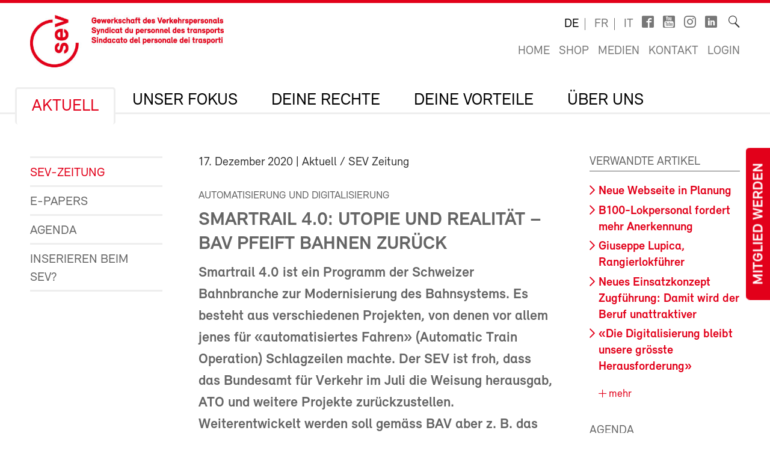

--- FILE ---
content_type: text/html; charset=utf-8
request_url: https://sev-online.ch/de/aktuell/kontakt.sev/2020/utopie-und-realitt-202019-35343/
body_size: 18345
content:
<!DOCTYPE html>
<!--[if lt IE 7 ]><html class="ie ie6" lang="en"> <![endif]-->
<!--[if IE 7 ]><html class="ie ie7" lang="en"> <![endif]-->
<!--[if IE 8 ]><html class="ie ie8" lang="en"> <![endif]-->
<!--[if (gte IE 9)|!(IE)]><!--><html lang="de"> <!--<![endif]-->
<head>

	<!-- Basic Page Needs
  ================================================== -->
	<meta charset="utf-8">
	<title>Smartrail 4.0: Utopie und Realität – BAV pfeift Bahnen zurück : SEV-Online</title>

		<meta name="keywords" content="Smartrail, Automatisierung, Digitalisierung, Lokführer, Betriebsführung, Betriebszentrale, TSM, ATO">

	<meta name="author" content="SEV-Online">

	<meta property="og:site_name" content="SEV-Online"/>
	<meta property="og:title" content="Smartrail 4.0: Utopie und Realität – BAV pfeift Bahnen zurück" />
	<meta property="og:url" content="https://sev-online.ch/de/aktuell/kontakt.sev/2020/utopie-und-realitt-202019-35343/" />
		<meta property="og:type" content="article" />
					<meta property="og:image" content="https://sev-online.ch/site/assets/files/306073/34807.0x500.jpg" />
						<meta property="og:description" content="Smartrail 4.0 ist ein Programm der Schweizer Bahnbranche zur Modernisierung des Bahnsystems. Es besteht aus verschiedenen Projekten, von denen vor allem jenes für «automatisiertes Fahren» (Automatic Train Operation) Schlagzeilen machte. Der SEV..." />


	<meta name="viewport" content="width=device-width, initial-scale=1">
	<link rel="apple-touch-icon" sizes="180x180" href="/favicons/apple-touch-icon.png">
	<link rel="icon" type="image/png" sizes="32x32" href="/favicons/favicon-32x32.png">
	<link rel="icon" type="image/png" sizes="16x16" href="/favicons/favicon-16x16.png">
	<link rel="manifest" href="/favicons/site.webmanifest">
	<link rel="mask-icon" href="/favicons/safari-pinned-tab.svg" color="#e2001a">
	<link rel="shortcut icon" href="/favicons/favicon.ico">
	<meta name="msapplication-TileColor" content="#e2001a">
	<meta name="msapplication-config" content="/favicons/browserconfig.xml">
	<meta name="theme-color" content="#ffffff">

    <script type="text/javascript">
		        var config = {"debug":false,"lang":"de","urls":{"current_url":"\/de\/aktuell\/kontakt.sev\/2020\/utopie-und-realitt-202019-35343\/","current_parent_url":"\/de\/aktuell\/kontakt.sev\/2020\/","current_parent_parent_url":"\/de\/aktuell\/kontakt.sev\/","current_parent_parent_parent_url":"\/de\/aktuell\/","current_parent_parent_parent_parent_url":"\/de\/","current_parent_parent_parent_parent_parent_url":"\/de\/","root":"\/","templates":"\/site\/templates\/","calendar_ajax_url":"\/de\/"}};
    </script>

	<script type="text/javascript" src="//use.typekit.net/fss5wrb.js"></script>
	<script type="text/javascript">try{Typekit.load();}catch(e){}</script>
	<script type="text/javascript" src="/site/templates/js/modernizr.custom.78281.js"></script>

	<!--[if (gte IE 6)&(lte IE 8)]>
	  <script type="text/javascript" src="/site/templates/js/selectivizr/selectivizr-min.js"></script>
	<![endif]-->

	<link rel="stylesheet" type="text/css" href="/site/assets/aiom/css_dd535a18b093ab362245025ac707c69e.css">
	<!-- link type='text/css' rel="stylesheet" href="/site/templates/css/main.min.css" media="all" / -->
	<link type='text/css' rel="stylesheet" href="/site/templates/font/icomoon/style.css" media="all" />
	
	<!-- per template styles -->

	<!--[if (gte IE 6)&(lte IE 8)]>
		<link rel="stylesheet" href="/site/templates/css/ie8.css" media="all">
	<![endif]-->


	<!-- Matomo -->
	<script>
		var _paq = window._paq = window._paq || [];
		_paq.push(['trackPageView']);
		_paq.push(['enableLinkTracking']);
		(function() {
			var u="//statistics.sev-online.ch/matomo/";
			_paq.push(['setTrackerUrl', u+'matomo.php']);
			_paq.push(['setSiteId', '1']);	// matomo website id 1=sev-online.ch
			var d=document, g=d.createElement('script'), s=d.getElementsByTagName('script')[0];
			g.async=true; g.src=u+'matomo.js'; s.parentNode.insertBefore(g,s);
		})();
	</script>
	<!-- End Matomo Code -->

</head>


<body class="page breakpoint-medium" data-mobilemenu="closed">

	<div class="button-mitglied-desktop">
		<a href="/de/deine-vorteile/beitreten/sev-beitrittserklaerung/">Mitglied werden</a>
	</div>

	<div class="off-canvas-nav">
		<!-- for mobile nav clones -->
	</div>

	<!-- Inhalt Page Layout
	================================================== -->

	<div class="wrapper">

		<div class="container">

			<div class="block-group cf">

<header class="cf">
	<div class="block cf">
		<!-- sitename: sev-online -->
		<div class="cf">
			<a href="/de/" class="logo">
				<img class="logo-sev logo-mob" src="/site/templates/images/logo-sev-new-mob.jpg" alt="SEV-Online">
				<img class="logo-sev logo-desk" src="/site/templates/images/logo-sev-new.jpg" alt="SEV-Online"/>
			</a>

			<div class="service-bar cf">

				<ul class="languagenav">

					<li class="current"><a href='/de/aktuell/kontakt.sev/2020/utopie-und-realitt-202019-35343/'>de</a></li>
					<li><a href='/fr/aktuell/kontakt.sev/2020/loft-met-le-hol-202019-35343/'>fr</a></li>
					<li><a href='/it/aktuell/kontakt.sev/2020/utopia-e-realt-202019-35343/'>it</a></li>				</ul>
				<ul class="socialbar">
					<li><a href="https://www.facebook.com/pages/SEV-Gewerkschaft-des-Verkehrspersonals/216636771699155" target="_blank" class="icon-facebook2"></a></li>
					<li><a href="http://www.youtube.com/user/Verkehrsgewerkschaft" target="_blank" class="icon-youtube_box"></a></li>
											<li><a href="https://www.instagram.com/gewerkschaft_sev" target="_blank" class="icon-instagram"></a></li>
					
                    						<li><a href="https://www.linkedin.com/company/sev-gewerkschaft-des-verkehrspersonals/" target="_blank" class="icon-linkedin"></a></li>
                    
				</ul>

				<form action="/de/suche/" class="searchform">
					<label for="sitesearch">Suche</label><input type="search" class="searchinput hidden" id="sitesearch" name="q" placeholder="" value=""/>
					<button type="submit" class="searchbutton hidden"><i class="icon-search_thin"></i></button>
					<span class="searchicon"><i class="icon-search_thin"></i></span>
				</form>

				<ul class="metanav">
					<li><a href="/de/">Home</a></li>

					<li><a href="/de/deine-vorteile/shop/">Shop</a></li>
					<li><a href="/de/medien/">Medien</a></li>
					<li><a href="/de/kontakt/">Kontakt</a></li>


					<li><a href='/de/members/login/306073'>Login</a></li>				</ul>

			</div>
		</div>

		<div class="navigation-container cf">
			<ul class="navigation cf">
				<li class="mobile"><a class="btn-mobile-menu" href="#"> Menu</a></li>


	<li class="has_children"><a href='/de/aktuell/'>Aktuell</a>
		<ul class='cf'>
			<li><a href='/de/aktuell/kontakt.sev/'>SEV-Zeitung</a></li>
			<li><a href='/de/aktuell/epapers/'>e-Papers</a></li>
			<li><a href='/de/aktuell/agenda/'>Agenda</a></li>
			<li><a href='/de/aktuell/inserieren-beim-sev/'>Inserieren beim SEV?</a></li>
		</ul>
		</li>
	<li class="has_children"><a href='/de/fokus/'>Unser Fokus</a>
		<ul class='cf'>
			<li class="has_children"><a href='/de/fokus/gewerkschaft/'>Gewerkschafts- und Vertragspolitik</a>
				<ul class='cf'>
					<li class="has_children"><a href='/de/fokus/gewerkschaft/sbb/'>SBB</a>
						<ul class='cf'>
							<li><a href='/de/fokus/gewerkschaft/sbb/gav-sbb/'>Gesamtarbeitsvertrag SBB</a></li>
							<li><a href='/de/fokus/gewerkschaft/sbb/bereichsspezifische-arbeitszeitregelungen-bar/'>Bereichsspezifische Arbeitszeitregelungen BAR</a></li>
							<li><a href='/de/fokus/gewerkschaft/sbb/lohnverhandlungen-sbb/'>Lohnverhandlungen SBB</a></li>
							<li><a href='/de/fokus/gewerkschaft/sbb/neues-lohnsystem/'>Neues Lohnsystem</a></li>
							<li><a href='/de/fokus/gewerkschaft/sbb/deine-ansprechpartner/'>Deine Ansprechpersonen</a></li>
						</ul>
						</li>
					<li class="has_children"><a href='/de/fokus/gewerkschaft/bls/'>BLS</a>
						<ul class='cf'>
							<li><a href='/de/fokus/gewerkschaft/bls/wichtige-informationen/'>Wichtige Informationen</a></li>
							<li><a href='/de/fokus/gewerkschaft/bls/lohnverhandlungen-wie-funktioniert-das/'>Lohnverhandlungen bei der BLS: Wie funktioniert das?</a></li>
							<li><a href='/de/fokus/gewerkschaft/bls/deine-ansprechpartner/'>Deine Ansprechpersonen</a></li>
						</ul>
						</li>
				</ul>
				</li>
			<li class="has_children"><a href='/de/fokus/gesundheit-und-sicherheit-am-arbeitsplatz/'>Gesundheitsschutz und Arbeitssicherheit</a>
				<ul class='cf'>
					<li class="has_children"><a href='/de/fokus/gesundheit-und-sicherheit-am-arbeitsplatz/arbeitszeitgesetz-azg/'>Arbeitszeitgesetz AZG</a>
						<ul class='cf'>
							<li><a href='/de/fokus/gesundheit-und-sicherheit-am-arbeitsplatz/arbeitszeitgesetz-azg/wie-gut-kennst-du-das-arbeitszeitgesetz-azg/'>Quiz zum Arbeitszeitgesetz AZG</a></li>
						</ul>
						</li>
					<li><a href='/de/fokus/gesundheit-und-sicherheit-am-arbeitsplatz/positionspapier-gesundheitsschutz-und-arbeitssicherheit/'>Positionspapier Gesundheitsschutz und Arbeitssicherheit (2025)</a></li>
					<li class="has_children"><a href='/de/fokus/gesundheit-und-sicherheit-am-arbeitsplatz/gegen-gewalt-und-aggressives-verhalten/'>Gegen Gewalt und Aggressionen</a>
						<ul class='cf'>
							<li><a href='/de/fokus/gesundheit-und-sicherheit-am-arbeitsplatz/gegen-gewalt-und-aggressives-verhalten/was-tun-bei-uebergriffen/'>Was tun bei Übergriffen?</a></li>
						</ul>
						</li>
				</ul>
				</li>
			<li><a href='/de/fokus/sozialpolitik/'>Sozialpolitik</a></li>
			<li class="has_children"><a href='/de/fokus/verkehrspolitik/'>Verkehrspolitik und Klima</a>
				<ul class='cf'>
					<li class="has_children"><a href='/de/fokus/verkehrspolitik/europaeische-verkehrspolitik/'>Europäische Verkehrspolitik</a>
						<ul class='cf'>
							<li><a href='/de/fokus/verkehrspolitik/europaeische-verkehrspolitik/vier-laender-treffen/'>Vier-Länder-Treffen</a></li>
						</ul>
						</li>
				</ul>
				</li>
			<li><a href='/de/fokus/digitalisierung/'>Digitalisierung</a></li>
		</ul>
		</li>
	<li class="has_children"><a href='/de/deine-rechte/'>Deine Rechte</a>
		<ul class='cf'>
			<li><a href='/de/deine-rechte/gav/'>Dein GAV</a></li>
			<li><a href='/de/deine-rechte/berufsrechtsschutz.php/'>Berufsrechtsschutz</a></li>
			<li><a href='/de/deine-rechte/privatrechtsschutz.php/'>Privat- und Verkehrsrechtsschutz</a></li>
			<li><a href='/de/deine-rechte/link_zum_recht/'>Link zum Recht</a></li>
		</ul>
		</li>
	<li class="has_children"><a href='/de/deine-vorteile/'>Deine Vorteile</a>
		<ul class='cf'>
			<li class="has_children"><a href='/de/deine-vorteile/beitreten/'>Dem SEV beitreten</a>
				<ul class='cf'>
					<li><a href='/de/deine-vorteile/beitreten/mitgliederbeitraege/'>Mitgliederbeiträge</a></li>
				</ul>
				</li>
			<li><a href='/de/deine-vorteile/berufsrechtsschutz/'>Berufsrechtsschutz</a></li>
			<li><a href='/de/deine-vorteile/privat-und-verkehrsrechtsschutz/'>Privat- und Verkehrsrechtsschutz</a></li>
			<li class="has_children"><a href='/de/deine-vorteile/bildung/'>Kurse und Weiterbildung</a>
				<ul class='cf'>
					<li><a href='/de/deine-vorteile/bildung/bildungskurse.php/'>Bildungskurse</a></li>
					<li class="has_children"><a href='/de/deine-vorteile/bildung/movendo.php/'>Movendo</a>
						<ul class='cf'>
							<li><a href='/de/deine-vorteile/bildung/movendo.php/foerderverein-der-stiftung-gewerkschaftsschule-schweiz/'>Förderverein der Stiftung Gewerkschaftsschule Schweiz</a></li>
						</ul>
						</li>
				</ul>
				</li>
			<li class="has_children"><a href='/de/deine-vorteile/reka.php/'>Reka-Geld</a>
				<ul class='cf'>
					<li><a href='/de/deine-vorteile/reka.php/reka-card-faq/'>Reka-Card FAQ</a></li>
				</ul>
				</li>
			<li class="has_children"><a href='/de/deine-vorteile/ferien/'>Ferien</a>
				<ul class='cf'>
					<li><a href='/de/deine-vorteile/ferien/hotelcard/'>HotelCard</a></li>
					<li><a href='/de/deine-vorteile/ferien/brenscino.php/'>Parkhotel Brenscino</a></li>
					<li><a href='/de/deine-vorteile/ferien/gew/'>GEW - Ferienhäuser, Ferienwohnungen und Hotels</a></li>
					<li><a href='/de/deine-vorteile/ferien/interhome/'>Interhome - Ferienhäuser und Ferienwohnungen</a></li>
					<li><a href='/de/deine-vorteile/ferien/wohnungen_fsg.php/'>Ferien- und Skihausgenossenschaft</a></li>
					<li><a href='/de/deine-vorteile/ferien/weitere_angebote.php/'>Weitere Ferienangebote</a></li>
				</ul>
				</li>
			<li class="has_children"><a href='/de/deine-vorteile/versicherungen/'>Versicherungen</a>
				<ul class='cf'>
					<li class="has_children"><a href='/de/deine-vorteile/versicherungen/kalender.php/'>Kalender-Unfallversicherung</a>
						<ul class='cf'>
							<li><a href='/de/deine-vorteile/versicherungen/kalender.php/haeufige-fragen-und-antworten/'>Häufige Fragen und Antworten</a></li>
						</ul>
						</li>
					<li><a href='/de/deine-vorteile/versicherungen/vorsorge.php/'>Private Vorsorge</a></li>
					<li><a href='/de/deine-vorteile/versicherungen/krankenversicherung.php/'>Kollektiv-Krankenversicherung</a></li>
					<li><a href='/de/deine-vorteile/versicherungen/auto.php/'>Motorfahrzeug-Versicherung</a></li>
					<li><a href='/de/deine-vorteile/versicherungen/privatkunden.php/'>Privatkunden-Versicherung</a></li>
				</ul>
				</li>
			<li><a href='/de/deine-vorteile/finanzielle-dienstleistungen-des-sev/'>Finanzielle Dienstleistungen des SEV</a></li>
			<li><a href='/de/deine-vorteile/bank-cler/'>Bank Cler</a></li>
			<li><a href='/de/deine-vorteile/weitere-verguenstigungen/'>Weitere Vergünstigungen</a></li>
			<li><a href='/de/deine-vorteile/shop/'>Shop</a></li>
			<li><a href='/de/deine-vorteile/downloads/'>Downloads</a></li>
			<li class="has_children"><a href='/de/deine-vorteile/test/'>Infos und Material für Unterverbände & Sektionen</a>
				<ul class='cf'>
					<li><a href='/de/deine-vorteile/test/sev-materialbestellung/' class= "icon-lock">SEV Materialbestellung</a></li>
					<li class="has_children"><a href='/de/deine-vorteile/test/werbung/'>Mitgliedergewinnung</a>
						<ul class='cf'>
							<li><a href='/de/deine-vorteile/test/werbung/gruende-fuer-eine-mitgliedschaft/'>Gründe für eine Mitgliedschaft</a></li>
							<li><a href='/de/deine-vorteile/test/werbung/anregungen-fuer-das-werbegespraech/'>Anregungen für das MItgliedergewinnungsgespräch</a></li>
						</ul>
						</li>
					<li><a href='/de/deine-vorteile/test/drucksachen-zum-selberausdrucken-urkunden-beitrittsformular-etc/'>Drucksachen zum Selberausdrucken (Urkunden, Beitrittserklärung etc.)</a></li>
				</ul>
				</li>
		</ul>
		</li>
	<li class="has_children"><a href='/de/der-sev/'>Über uns</a>
		<ul class='cf'>
			<li class="has_children"><a href='/de/der-sev/wer_sind_wir/'>Wer sind wir?</a>
				<ul class='cf'>
					<li><a href='/de/der-sev/wer_sind_wir/leitbild/'>Leitbild</a></li>
					<li><a href='/de/der-sev/wer_sind_wir/organisation/'>Organisation</a></li>
					<li><a href='/de/der-sev/wer_sind_wir/anfahrt-zum-sev-zentralsekretariat/'>Anfahrt zum SEV-Zentralsekretariat</a></li>
				</ul>
				</li>
			<li class="has_children"><a href='/de/der-sev/kongress/'>Kongress</a>
				<ul class='cf'>
					<li class="has_children"><a href='/de/der-sev/kongress/kongress-2025/'>Kongress 2025</a>
						<ul class='cf'>
							<li><a href='/de/der-sev/kongress/kongress-2025/anfahrt-zum-kursaal-bern-wichtige-information/'>Anfahrt zum Kursaal Bern: Wichtige Information</a></li>
							<li><a href='/de/der-sev/kongress/kongress-2025/digitaler-kongressordner-2025/' class= "icon-lock">Digitaler Kongressordner 2025</a></li>
							<li><a href='/de/der-sev/kongress/kongress-2025/kongresszeitung-2025/'>Kongresszeitung 2025</a></li>
							<li><a href='/de/der-sev/kongress/kongress-2025/fotos-und-videos/'>Fotos und Videos Kongress 2025</a></li>
							<li><a href='/de/der-sev/kongress/kongress-2025/positionspapiere-2025-2029-vollstaendige-texte/'>Positionspapiere 2025–2029 (vollständige Texte)</a></li>
						</ul>
						</li>
					<li class="has_children"><a href='/de/der-sev/kongress/kongress-2022/'>Kongress 2022</a>
						<ul class='cf'>
							<li><a href='/de/der-sev/kongress/kongress-2022/positionspapiere-2022-2024/'>Positionspapiere 2022-2024</a></li>
							<li><a href='/de/der-sev/kongress/kongress-2022/kongressbeschluesse-2022/'>Beschlüsse des 81. ordentlichen Kongresses SEV vom 27. Oktober 2022</a></li>
							<li><a href='/de/der-sev/kongress/kongress-2022/fotos/'>Fotos und Videos</a></li>
							<li><a href='/de/der-sev/kongress/kongress-2022/digitaler-kongressordner-2022/' class= "icon-lock">Digitaler Kongressordner 2022</a></li>
						</ul>
						</li>
					<li class="has_children"><a href='/de/der-sev/kongress/kongress-2019/'>Kongress 2019</a>
						<ul class='cf'>
							<li><a href='/de/der-sev/kongress/kongress-2019/digitaler-kongressordner/' class= "icon-lock">Digitaler Kongressordner 2019</a></li>
							<li><a href='/de/der-sev/kongress/kongress-2019/fotos/'>Fotos</a></li>
							<li><a href='/de/der-sev/kongress/kongress-2019/positionspapiere/'>Positionspapiere 2019–2021</a></li>
							<li><a href='/de/der-sev/kongress/kongress-2019/resolutionen/'>Resolutionen</a></li>
						</ul>
						</li>
					<li class="has_children"><a href='/de/der-sev/kongress/kongress-2017/'>Kongress 2017</a>
						<ul class='cf'>
							<li><a href='/de/der-sev/kongress/kongress-2017/neue-kongressantraege-2017/'>Neue Kongressanträge 2017</a></li>
							<li><a href='/de/der-sev/kongress/kongress-2017/positionspapiere/'>Positionspapiere</a></li>
							<li><a href='/de/der-sev/kongress/kongress-2017/fotos/'>Fotos 1. Kongresstag</a></li>
							<li><a href='/de/der-sev/kongress/kongress-2017/fotos-2-kongresstag/'>Fotos 2. Kongresstag</a></li>
							<li><a href='/de/der-sev/kongress/kongress-2017/impressionen-vom-bankett/'>Impressionen vom Bankett</a></li>
							<li><a href='/de/der-sev/kongress/kongress-2017/keine-entmenschlichung-des-service-public-weiterentwicklung-der-mitarbeitenden-fruehzeitig-einleiten/'>Keine Entmenschlichung des Service public – Weiterentwicklung der Mitarbeitenden frühzeitig einleiten</a></li>
							<li><a href='/de/der-sev/kongress/kongress-2017/gegen-den-unsinnigen-wettbewerb/'>Gegen den unsinnigen Wettbewerb</a></li>
							<li><a href='/de/der-sev/kongress/kongress-2017/digitalisierung-der-mobilitaet/'>Digitalisierung der Mobilität</a></li>
							<li><a href='/de/der-sev/kongress/kongress-2017/gegen-schlechtere-arbeitsbedingungen-in-der-schifffahrt/'>Gegen schlechtere Arbeitsbedingungen in der Schifffahrt</a></li>
							<li><a href='/de/der-sev/kongress/kongress-2017/bessere-perspektiven-fuer-junge/'>Bessere Perspektiven für Junge</a></li>
						</ul>
						</li>
				</ul>
				</li>
			<li><a href='/de/der-sev/vorstand-sev/'>Vorstand SEV</a></li>
			<li><a href='/de/der-sev/geschaeftsleitung/'>Geschäftsleitung</a></li>
			<li class="has_children"><a href='/de/der-sev/regionalsekretariate/'>SEV-Sekretariate</a>
				<ul class='cf'>
					<li><a href='/de/der-sev/regionalsekretariate/zentralsekretariat/'>SEV-Zentralsekretariat Bern</a></li>
					<li><a href='/de/der-sev/regionalsekretariate/zuerich/'>Zürich</a></li>
					<li><a href='/de/der-sev/regionalsekretariate/lausanne/'>Lausanne</a></li>
					<li><a href='/de/der-sev/regionalsekretariate/bellinzona/'>Bellinzona</a></li>
					<li><a href='/de/der-sev/regionalsekretariate/genf/'>Genf</a></li>
					<li><a href='/de/der-sev/regionalsekretariate/chur/'>Chur</a></li>
					<li><a href='/de/der-sev/regionalsekretariate/st-gallen/'>St. Gallen</a></li>
					<li><a href='/de/der-sev/regionalsekretariate/olten/'>Olten</a></li>
				</ul>
				</li>
			<li><a href='/de/der-sev/unterverbaende/'>Unterverbände</a></li>
			<li><a href='/de/der-sev/sektionen/'>Sektionen</a></li>
			<li class="has_children"><a href='/de/der-sev/frauen/'>Frauen</a>
				<ul class='cf'>
					<li><a href='/de/der-sev/frauen/schwerpunkte.php/'>Aufgaben</a></li>
					<li><a href='/de/der-sev/frauen/aktivitaeten.php/'>Was machen wir?</a></li>
					<li><a href='/de/der-sev/frauen/frauenkommission.php/'>Wer wir sind: Strukturen</a></li>
					<li><a href='/de/der-sev/frauen/bildungstagung.php/'>Bildungstagung für Frauen</a></li>
					<li><a href='/de/der-sev/frauen/gleichstellung/'>Frauen - engagiert euch!</a></li>
					<li><a href='/de/der-sev/frauen/4-laender-treffen.php/'>4-Länder-Treffen</a></li>
					<li><a href='/de/der-sev/frauen/feministischer-streik-2023/'>Feministischer Streik 2023</a></li>
					<li><a href='/de/der-sev/frauen/links.php/'>Links</a></li>
				</ul>
				</li>
			<li class="has_children"><a href='/de/der-sev/jugend/'>Jugend</a>
				<ul class='cf'>
					<li><a href='/de/der-sev/jugend/jugendkommission/'>Jugendkommission</a></li>
					<li><a href='/de/der-sev/jugend/jahresprogramm-2026/'>Jahresprogramm 2026</a></li>
					<li><a href='/de/der-sev/jugend/sev-jugendtag/'>Bildungstagung Jugend 2026: Gesund Essen bei Schichtarbeit</a></li>
					<li><a href='/de/der-sev/jugend/jugendurlaub/'>Jugendurlaub</a></li>
				</ul>
				</li>
			<li class="has_children"><a href='/de/der-sev/migration/'>Migration</a>
				<ul class='cf'>
					<li><a href='/de/der-sev/migration/migrationstagung/'>Migrationstagung 2026: Care Arbeit und Hate Speech</a></li>
				</ul>
				</li>
			<li><a href='/de/der-sev/sev-gata/'>SEV-GATA</a></li>
			<li><a href='/de/der-sev/jobs/'>Jobs</a></li>
			<li><a href='/de/der-sev/lehrstellen/'>Lehrstellen</a></li>
			<li><a href='/de/der-sev/publikationen-sev/'>Publikationen SEV</a></li>
		</ul>
		</li>
			</ul>
		</div>
	</div>
</header>

<div class="button-mitglied-mobile">
	<a href="/de/deine-vorteile/beitreten/sev-beitrittserklaerung/">Mitglied werden</a>
</div>



<div class="breadcrumb-container block cf">
    <ul class="breadcrumb">
        <li><a href='/de/'>SEV-Online</a></li><li><a href='/de/aktuell/'>Aktuell</a></li><li><a href='/de/aktuell/kontakt.sev/'>SEV-Zeitung</a></li><li><a href='/de/aktuell/kontakt.sev/2020/'>2020</a></li>    </ul>
</div>


				<div class="main-content">
					<div class="side-subnav block cf">

						<nav>
							<ul class="page-navigation">
								<li>
									<a href='/de/aktuell/kontakt.sev/' class="active">SEV-Zeitung</a>
								</li>
								<li>
									<a href='/de/aktuell/epapers/'>e-Papers</a>
								</li>
								<li>
									<a href='/de/aktuell/agenda/'>Agenda</a>
								</li>
								<li>
									<a href='/de/aktuell/inserieren-beim-sev/'>Inserieren beim SEV?</a>
								</li>
							</ul>
						</nav>					</div>

					<div class="content block cf">


					


						<article><p class="meta"><time>17. Dezember 2020</time> | Aktuell / SEV Zeitung</p><h2 class='spitzmarke'>Automatisierung und Digitalisierung</h2><h1>Smartrail 4.0: Utopie und Realität – BAV pfeift Bahnen zurück</h1><p class='lead'>Smartrail 4.0 ist ein Programm der Schweizer Bahnbranche zur Modernisierung des Bahnsystems. Es besteht aus verschiedenen Projekten, von denen vor allem jenes für «automatisiertes Fahren» (Automatic Train Operation) Schlagzeilen machte. Der SEV ist froh, dass das Bundesamt für Verkehr im Juli die Weisung herausgab, ATO und weitere Projekte zurückzustellen. Weiterentwickelt werden soll gemäss BAV aber z. B. das ebenfalls sehr folgenreiche und mit vielen Fragen behaftete Projekt «Traffic Management System» (TMS) zur Automatisierung von Fahrplänen und Disposition. Wir haben bei den betroffenen Unterverbänden nachgefragt, wie sie zu TMS und ATO stehen.</p><figure class='half fr'><img src='/site/assets/files/306073/34807.400x240.jpg'/></figure><p>«Der SEV ist für einmal nicht unglücklich über die klaren Worte des BAV», kommentiert Gewerkschaftssekretär Urs Huber. «Smartrail 4.0 war eindeutig überladen, zuviel auf einmal und zuwenig auf dem Boden, und entzog bei der SBB immer mehr Ressourcen und Finanzen zulasten des laufenden Betriebs. Typisch für die Ära Meyer.» Smartrail 4.0 wurde von den Bahnen SBB, BLS, SOB, RhB und vom Verband öffentlicher Verkehr (VöV) 2017 gemeinsam lanciert, um in den nächsten 20 Jahren den technischen Fortschritt zu nutzen, um die Bahnproduktion «substanziell» zu verbessern – siehe <a href="http://www.smartrail40.ch" target="_blank">www.smartrail40.ch</a>. Weil das BAV im Hinblick auf die Einführung neuer Systemstandards bei der Bahn die Richtungsentscheide fällt, hat ihm das Projektteam unter Leitung der SBB im Januar 2020 einen Konzeptbericht vorgelegt. Im Juli <a href="https://www.bav.admin.ch/bav/de/home/publikationen/bav-news/ausgaben-2020/bav-news-juli-2020/artikel-3.html" target="_blank">schrieb das BAV in seinem Newsletter Nr. 81</a>, das Programm sei «zu stark technisch orientiert, schwer überschaubar und zu wenig mit den internationalen Entwicklungen abgestimmt. Es besteht ein beträchtliches Risiko, dass die Komplexität der vielen miteinander verknüpften Vorhaben nicht beherrschbar ist.» Das BAV beauftragte die Branche, «die geplanten Vorhaben schrittweise umzusetzen und sich auf die anwendungsreifen, erfolgsversprechenden Teilprogramme zu konzentrieren.» Dazu gehöre das Projekt TMS, schreibt das BAV, warnt aber: «Verschiedene Fragen, unter anderem die hohen Risiken dieses Softwareprojekts, sind vertieft zu analysieren.» Diverse Projekte von Smartrail beurteilt das BAV «wegen der genannten Risiken nicht als zielführend, z. B. die Entwicklung eines neuen Stellwerktyps oder Projekte für die Entwicklung selbstfahrender Züge, die nicht auf der bestehenden Führerstandsignalisierung (ETCS Level 2) basieren.» Bei diversen Projekten seien «EU-Richtungsentscheide abzuwarten, damit in der Schweiz keine teuren ‹Insel-Lösungen› entstehen».</p>

<h2>SEV-AS fordert Transparenz bei den Projekten TMS und DispoOp</h2>

<p class='cf'></p><figure class='full fr'><a href='/site/assets/files/306073/20_19_betriebsleitzentralemittesbb_keystone_alexandrawey.800x0.jpg' class='zoom' title='In den Betriebszentralen werden schon jetzt im Rahmen des Projekts «DispoOp» Automatisierungen getestet, und das Projekt «TMS» soll bis 2030 Fahrplanung und Disposition automatisieren. (Foto: Keystone-SDA)'><img src='/site/assets/files/306073/20_19_betriebsleitzentralemittesbb_keystone_alexandrawey.480x0.jpg'/></a><figcaption>In den Betriebszentralen werden schon jetzt im Rahmen des Projekts «DispoOp» Automatisierungen getestet, und das Projekt «TMS» soll bis 2030 Fahrplanung und Disposition automatisieren. (Foto: Keystone-SDA)</figcaption></figure>

<p>«Die Einführung von TMS erfolgt schrittweise und modular ab 2021 und dauert gemäss aktueller Planung bis 2030 an», schreibt die SBB auf Anfrage. «TMS hat nicht zum Ziel, Stellen abzubauen. Die Weiterentwicklung des TMS wird zu einer Anpassung gewisser Berufsbilder führen. Die Mitarbeitenden werden auf ihrem Weg hin zu veränderten Aufgaben und Kompetenzen eng begleitet. Eine spezifische Einheit kümmert sich gesamtheitlich um die Themen rund um Mensch – Technik – Organisation.»</p>

<p>«Hier werden wir die SBB an den Taten messen», sagt dazu Peter Käppler, Zentralpräsident des SEV-Unterverbands AS. «Dass ein teures Automatisierungsprojekt wie TMS keine Personaleinsparungen zur Folge haben solle, erstaunt mich. TMS soll künftig Fahrpläne automatisch erstellen, somit wird dieses System viele Mitarbeiter/innen bei AVOR und BETRANO ersetzen. In diesem Bereich befürchten wir darum einen Kahlschlag der betroffenen Stellen! Zudem werden mit DispoOp die Systeme RCS (operative Planung) und ILTIS (Stellwerkbedienung) zusammengeführt, dies verändert die Aufgaben der Zugverkehrsleiter/innen (ZVL) und Disponent/innen Bahnverkehr (DBV) zum Teil grundlegend. Es wurde noch nicht kommuniziert, wie die Berufsbilder dieser beiden Jobs und die Arbeitsverteilung im Kommandoraum in Zukunft aussehen werden. Die SBB muss uns für TMS und DispoOp transparent aufzeigen, wie viele Mitarbeiter/innen AVOR, ZVL und DBV bis wann welche Aufgaben verlieren, welche neuen Aufgaben sie übernehmen sollen und wie ihre Berufsbilder künftig aussehen. Technisch werden sie auf die neuen Systeme vorbereitet, aber man hat ihnen nie klar gesagt, was dies menschlich, für ihre Stellen und die berufliche Zukunft bedeutet. Wir fordern von der SBB darum schnell Klarheit zur beruflichen Zukunft der Betroffenen.»</p>

<p>Weiter fordert der AS, neue Systeme erst definitiv einzuführen, wenn durch Tests klar erwiesen ist, dass sie einwandfrei funktionieren.</p>

<h2>Utopie hat Lokführermangel gefördert</h2>

<p>Die designierte LPV-Zentralpräsidentin Hanny Weissmüller ist froh, dass nun erkannt ist, dass es sinnvollere Projekte gibt, als raschmöglichst selbstfahrende Züge zu wollen. «Als Andreas Meyer vor ein paar Jahren ankündigte, dass schon im Jahr 2025 Züge ohne Lokführer fahren würden, und wir in Saint-Maurice noch jede zweite Tour mit einer Re 420 fuhren, sagte ich mir: Wir haben verschiedene Sichten … Es gab damals einen ‹Gap› zwischen den Projektleuten und dem Lokpersonal. Die utopischen Ankündigungen haben zum Lokführermangel beigetragen, weil sich mancher sagte: Dieser Beruf hat keine Zukunft, da muss ich mich nicht bewerben. Das Lokpersonal machte im Freundeskreis kaum mehr Werbung, und die SBB hat auch deshalb zu wenig Klassen durchgeführt.»</p>

<p>Hanny erklärt, warum auf dem SBB-Netz selbstfahrende Züge schwieriger einzuführen sind als in Japan: «Wir haben Mischbetrieb, in Japan gibt es separate Gleise für schnelle und langsame Züge. Dafür müssten wir teure Tunnels bauen. Selbstfahrende Züge setzen unzählige Sensoren an den Gleisen voraus, auch für Witterungseinflüsse. Da ist Lokpersonal günstiger und kann bei Störungen gleich eingreifen. Heute sind viele Loks noch nicht mal für ETCS Level 1 LS oder Level 2 ausgerüstet. Wenn diese Systeme die Einfahrt in einen Bahnhof steuern, wo die Ausfahrt noch geschlossen ist, dauert sie rund 30 % länger als beim Bremsen von Hand. So funktioniert die S-Bahn Zürich nicht mehr. Wo oft gehalten werden muss, bleibt das Fingerspitzengefühl des Lokpersonals noch lange gefragt.» Hanny hofft, dass man nun vordringlich fehlende Sicherheitssysteme einführt, z. B. gegen das Öffnen der Türen auf der falschen Seite, gegen das Vergessen von Halten oder das Überfahren von Zwergsignalen beim Rangieren.</p>

<p>Markus Fischer<br />
<noscript data-emo="2jOZ30GAvXhmV_xPV0egSU.frU9.rWDU3TlX3jEWz0lAQm.gVUsPVU4BMIZm2U.frU9.rWDU3TlX3jEWz0lAQm.gVUsPVU4BMIZ5bIO8">Enable JavaScript to view protected content.</noscript></p><p class='cf'></p><div class='box-red cf'><h2>SBB STOPPT ATO-PROJEKTE</h2>

<p>Die SBB bestätigte auf Anfrage: «Züge ohne Lokführer/innen im Führerstand sind derzeit kein Ziel der SBB. Die Umsetzung der Anweisung des BAV vom Juli ist derzeit noch in Abstimmung. Was aber klar ist: Die SBB verfolgt keine ATO-Projekte mehr. Sie begleitet mit ihrer Expertise einzig die europäische Regulation und Standardisierung. Indem wir aber die Assistenzsysteme für das Lokpersonal weiterentwickeln, sollen unsere Mitarbeitenden schrittweise von den Vorteilen, welche uns die Digitalisierung bietet, profitieren können.»</p>

<p>Bei der SOB aber wird das ATO-Projekt «wie vorgesehen weitergeführt, da im Gegensatz zu anderen Projekten von Smartrail 4.0 diese Lösung von zwei Industrieunternehmen (Rail Systems und Stadler Bussnang) und nicht von der SOB entwickelt wird. Die SOB stellt nur den Rahmen für die Entwicklung und Erprobung dieser Lösungen zur Verfügung», so die SOB.</p>

<h2>Fragen an die SBB zu Smartrail 4.0 und Antworten der Medienstelle</h2>

<p><strong>Vorbemerkungen der SBB-Medienstelle zu ihren Antworten</strong></p>

<ul>
	<li>Züge ohne Lokführer*innen im Führerstand sind derzeit kein Ziel der SBB.</li>
	<li>Die Umsetzung der Anweisung des BAV vom Juli ist derzeit noch in Abstimmung. Was aber klar ist: Die SBB wird die ATO-Projekte nicht weiterverfolgen.</li>
	<li>Indem wir aber die Assistenzsysteme für das Lokpersonal (sowie das gesamte Personal der Bahnproduktion) weiterentwickeln, sollen unsere Mitarbeitenden schrittweise von den Vorteilen, welche uns die Digitalisierung bietet, profitieren können. Sprich: Wir digitalisieren nicht um der Digitalisierung willen, sondern dort, wo wir dem Personal auch einen Mehrwert bieten können. Und: Auch in Zukunft ist und bleibt der Mensch der wichtigste Garant für Qualität und Sicherheit im Bahnverkehr.</li>
</ul>

<ol>
	<li><strong>SEV-Zeitung: Im Rahmen von Smartrail 4.0 ist ja im Prinzip&nbsp;die SOB&nbsp;für Projekte für&nbsp;automatisches Fahren (ATO)&nbsp;zuständig, und wir haben ihr dazu direkt Fragen gestellt (Fragen und Antworten unten in dieser Box). Verfolgt die SBB daneben&nbsp;auch&nbsp;eigene ATO-Projekte?&nbsp;</strong><br />
	<strong>SBB-Medienstelle: </strong>Die SBB verfolgt keine ATO-Projekte mehr. Sie begleitet mit ihrer Expertise einzig die europäische Regulation und Standardisierung.<br />
	&nbsp;</li>
	<li><strong>Entwickelt die SBB Assistenzsysteme&nbsp;für folgende Probleme:<br />
	A. Vermeidung des&nbsp;Öffnens der Türen auf der falschen Seite, falls der Lokführer versehentlich den falschen Knopf drückt? </strong><br />
	Nein, dazu haben wir aktuell keine Entwicklung vorgesehen.<br />
	<strong>B. System, das erkennt, wenn der Zug nicht genau neben dem Perron steht, sondern zu weit vorn oder hinten? </strong><br />
	Wir haben dieses Jahr an der Entwicklung einer Lösung gearbeitet und führen aktuell einen Feldtest mit einem System durch, welches den Lokführer auf den nächsten Halt hinweisen soll. Damit bestünde die technische Voraussetzung für eine genaue Positionsanzeige eines Zuges am Perron.<br />
	<strong>C. Gegen das Vergessen von Halten (Warnung, wenn der Lokführer nicht bremst oder sowas)?&nbsp;</strong><br />
	Siehe Antwort auf Teilfrage B.<br />
	&nbsp;</li>
	<li><strong>Ist es für die SBB heute&nbsp;klar, dass im Jahr 2040 weiterhin alle SBB-Personenverkehrszüge im regulären Betrieb&nbsp;mit Lokpersonal im Führerstand fahren werden –&nbsp;im Gegensatz zu Verlautbarungen von Ex-CEO Andreas Meyer vor zwei&nbsp;Jahren?</strong><br />
	Züge ohne Lokführer*innen im Führerstand sind derzeit kein Ziel der SBB.<br />
	&nbsp;</li>
	<li><strong>Zurzeit ist&nbsp;vor allem&nbsp;der Rangierverkehr schlecht geschützt gegen Unfälle, wenn Lokführer oder Zugverkehrsleiter Fehler machen. Welche Projekte für einen besseren Schutz gibt es? Wie sieht da der aktuelle Stand und die Planung aus?</strong><br />
	Bei der SBB läuft ein konzernweites Programm Rangiersicherheit, welches zum Ziel hat, die Sicherheit bei Rangierfahrten zu erhöhen. Dazu setzt die SBB sowohl auf die Mitarbeiterbefähigung, auf die Verbesserung organisationaler Prozesse sowie auf technische Verbesserungen. Als technische Unterstützung im Rangier wird die Warnfunktion Rangier entwickelt, welche die eingestellte Rangierfahrstrasse im Führerstand visualisiert und vor Halt zeigenden Zwergsignalen warnt.<br />
	&nbsp;</li>
	<li><strong>Das BAV nennt in seinem&nbsp;Newsletter 81 vom Juli 2020&nbsp; als «erfolgsversprechendes»&nbsp;Projekt&nbsp;TMO:&nbsp;Stand und weitere Planung?&nbsp;Welche Berufskategorien sind davon betroffen? Fallen Stellen weg und wieviele?</strong><br />
	​Die Einführung von TMS erfolgt schrittweise und modular ab 2021 und dauert gemäss aktueller Planung bis 2030 an. TMS hat nicht zum Ziel, Stellen abzubauen. Die Weiterentwicklung des TMS wird zu einer Anpassung gewisser Berufsbilder führen. Dies betrifft in erster Linie die Arbeiten in den Bereichen Planung und Betriebsführung. Die Mitarbeitenden werden auf Ihrem Weg hin zu veränderten Aufgaben und Kompetenzen eng begleitet. Eine spezifische Einheit kümmert sich gesamtheitlich um die Themen rund um «Mensch – Technik – Organisation». Darin enthalten sind auch die Fragen der Transformation und des Change Managements.<br />
	&nbsp;</li>
	<li><strong>Das BAV nennt im Newsletter als weiteres «</strong><strong>erfolgsversprechendes»&nbsp;Projekt AWAP-Light für die automatische Warnung des Baupersonals auf Baustellen: Stand und weitere Planung? Was bedeutet das Projekt&nbsp;für das&nbsp;Sicherheitspersonal? Fallen Stellen weg und&nbsp;wie viele?&nbsp;</strong><br />
	AWAP-Light hat zum Ziel, dank mobilen Warnanlagen Mitarbeitende im Gleisfeld automatisiert über einen herannahenden Zug warnen zu können. Damit soll die Sicherheit der Mitarbeitenden erhöht werden. Es ist zur Zeit nicht vorgesehen, SBB-interne Stellen wegen diesem Projekt abzubauen. Gemäss aktueller Planung ist die Umsetzung ab 2023 vorgesehen.</li>
</ol>

<h2><br />
FRAGEN AN DIE SOB UND ANTWORTEN DER MEDIENSTELLE</h2>

<p><strong>SEV-Zeitung: Basiert das von der SOB verfolgte&nbsp;Projekt ATO für Automatisches Fahren auf der bestehenden Führerstandssignalisierung?</strong></p>

<p><strong>SOB-Medienstelle: </strong>Die SOB verfolgt weiterhin eine ATO-Lösung, welche auf bestehender konventioneller Signalisierung mit Zugbeeinflussung über ETCS L1LS basiert. Dabei wurden bereits Erkenntnisse gewonnen, welche auch für ATO-Lösungen unter ETCS-L2 wichtig sind. Unser Ansatz verfolgt das Ziel, sich Schritt für Schritt über die aktuelle Praxis der definitiven ATO-Lösung anzunähern und somit u.a. auch die Auswirkungen für das Personal bei der Ausgestaltung der definitiven Lösung besser berücksichtigen zu können.</p>

<p><strong>Hat das BAV zum ATO-Projekt der SOB noch genauer Stellung genommen?</strong></p>

<p>Das BAV hat keine direkte Stellungnahme gegenüber SOB zum laufenden ATO-Projekt abgegeben.&nbsp;</p>

<p><strong>Wie reagiert die SOB auf die BAV-Beurteilungen des Projekts ATO? Wurde dieses&nbsp;gestoppt? Wird es&nbsp;neu ausgerichtet?</strong></p>

<p>Das Projekt wird aktuell wie vorgesehen weitergeführt, da Im Gegensatz zu anderen Projekten von Smartrail 4.0, diese Lösung von zwei Industrieunternehmen und nicht von der SOB entwickelt wird. Die SOB stellt nur den Rahmen für die Entwicklung und Erprobung dieser Lösungen zur Verfügung</p>

<p><strong>In Ihrer Medienmitteilung vom 17.12.2018 zu ATO war&nbsp;von zwei&nbsp;Schritten der Testfahrten die Rede: «Testfahrten ohne Reisende sollen zwischen Dezember 2019 und Dezember 2020 im Toggenburg zunächst in der Nachtbetriebspause der Bahn stattfinden. In einem zweiten Schritt sollen die Pilot-Fahrzeuge im kommerziellen S-Bahn-Verkehr zwischen Wädenswil und Einsiedeln eingesetzt werden.» Was hat bisher stattgefunden, und was ist kurz- und mittelfristig weiter an Testfahrten&nbsp;geplant?</strong></p>

<p>Aufgrund diverser Umstände, welche zu einem grossen Teil den SARS-CoV2-Massnahmen geschuldet sind, ist das Projekt verzögert. Die Testfahrten stehen vor Abschluss des Schritts A. Weiter hat die SOB mittels einer Simulator-Studie die Auswirkungen des GoA2-Betriebes auf das Personal untersucht. Der Bericht wird Anfangs 2021 abgeschlossen sein. Das Gesuch für den Schritt B ist&nbsp; beim BAV eingereicht und dort noch hängig.&nbsp;Der kommerzielle Pilot ist neu auf der Strecke zwischen Biberbrugg und Arth-Goldau geplant.</p>

<p><strong>Wann will die SOB ATO-Lösungen im regulären Betrieb&nbsp;einführen?&nbsp;Und welche?</strong></p>

<p>Das hängt von den Resultaten der Pilotierung ab. Voraussetzung ist neben der technischen Machbarkeit auch die wirtschaftliche und betriebliche Sinnhaftigkeit, welche durch den Pilotbetrieb aufgezeigt werden sollen.</p>

<p><strong>Wird es bei der SOB bis 2040 selbstfahrende Züge geben, zum Beispiel auf einer Nebenstrecke ohne viel Verkehr?</strong></p>

<p>Ein GoA4-Betrieb wird zum aktuellen Zeitpunkt lediglich für das Manövrieren, bzw. das Zu- und Abstellen der Fahrzeuge in Betracht bezogen.</p>

<p><strong>Rail Systems, Stadler Bussnang und Bombardier waren ja die drei&nbsp;Gewinner der Ausschreibung im Jahr 2018 für das ATO-Projekt bei der SOB, gemäss SOB-Communiqué&nbsp;vom 17.12.2018,&nbsp;und mit den ersten beiden wurde weitergearbeitet. Geht diese Zusammenarbeit nun noch weiter?</strong></p>

<p>Die Entwicklungen der beiden&nbsp;Partner (Rail Systems und Stadler Bussnang) laufen weiter, und wir als SOB unterstützen diese dabei weiterhin.</p>

<p>Markus Fischer</p></div>
<div class="social-media-bar">
    <p>Seite teilen:</p>
<ul class='MarkupSocialShareButtons cf'><li class='mssb-item mssb-facebook mssb-popup'>
                            <a target='_blank' title='facebook' href='https://www.facebook.com/sharer/sharer.php?u=https%3A%2F%2Fsev-online.ch%2Fde%2Faktuell%2Fkontakt.sev%2F2020%2Futopie-und-realitt-202019-35343%2F'><i class="icon-facebook"></i></a>
                        </li><li class='mssb-item mssb-twitter mssb-popup'>
                            <a target='_blank' title='twitter' href='https://twitter.com/intent/tweet?url=https%3A%2F%2Fsev-online.ch%2Fde%2Faktuell%2Fkontakt.sev%2F2020%2Futopie-und-realitt-202019-35343%2F&text=%C2%ABDer%20SEV%20ist%20f%C3%BCr%20einmal%20nicht%20ungl%C3%BCcklich%20%C3%BCber%20die%20klaren%20Worte%20des%20BAV%C2%BB%2C%20kommentiert%E2%80%A6&hashtags='><i class="icon-twitterX"></i></a>
                        </li><li class='mssb-item mssb-linkedin mssb-popup'>
                            <a target='_blank' title='linkedin' href='http://www.linkedin.com/shareArticle?mini=true&url=https%3A%2F%2Fsev-online.ch%2Fde%2Faktuell%2Fkontakt.sev%2F2020%2Futopie-und-realitt-202019-35343%2F&title=Smartrail%204.0%3A%20Utopie%20und%20Realit%C3%A4t%20%E2%80%93%20BAV%20pfeift%20Bahnen%20zur%C3%BCck&summary=%C2%ABDer%20SEV%20ist%20f%C3%BCr%20einmal%20nicht%20ungl%C3%BCcklich%20%C3%BCber%20die%20klaren%20Worte%20des%20BAV%C2%BB%2C%20kommentiert%E2%80%A6&source='><i class="icon-linkedin2"></i></a>
                        </li><li class='mssb-item mssb-email'>
                            <a title='email' href='mailto:?subject=Smartrail%204.0%3A%20Utopie%20und%20Realit%C3%A4t%20%E2%80%93%20BAV%20pfeift%20Bahnen%20zur%C3%BCck&body=%0A%0Ahttps%3A%2F%2Fsev-online.ch%2Fde%2Faktuell%2Fkontakt.sev%2F2020%2Futopie-und-realitt-202019-35343%2F%0A%0A%C2%ABDer%20SEV%20ist%20f%C3%BCr%20einmal%20nicht%20ungl%C3%BCcklich%20%C3%BCber%20die%20klaren%20Worte%20des%20BAV%C2%BB%2C%20kommentiert%E2%80%A6'><i class="icon-mail"></i></a>
                        </li></ul>
</div></article>
					


    <div class="comments">

    
            <div class='comments-form-box'>
            <div id='CommentForm' class='CommentForm_new'><form id='CommentForm_form' class='CommentForm  CommentFormNormal' action='./#CommentForm' method='post'><p class='CommentFormCite CommentForm_cite'><label for='CommentForm_cite'>Ihr Name</label><input type='text' name='cite' class='required' required='required' id='CommentForm_cite' value='' maxlength='128' /></p><p class='CommentFormEmail CommentForm_email'><label for='CommentForm_email'>Ihre E-Mail-Adresse</label><input type='text' name='email' class='required email' required='required' id='CommentForm_email' value='' maxlength='255' /></p><p class='CommentFormText CommentForm_text'><label for='CommentForm_text'>Kommentare</label><textarea name='text' class='required' required='required' id='CommentForm_text' rows='5' cols='50'></textarea></p><p class='CommentFormSubmit CommentForm_submit'><button type='submit' name='CommentForm_submit' id='CommentForm_submit' class='' value='1'>Senden</button><input type='hidden' name='page_id' value='306073' /></p></form></div><!--/CommentForm-->        </div>
    
        </div>




					</div>

					<div class="sidebar block cf">

						<section class='widget cf'>
    <header>
        <h3>Verwandte Artikel</h3>
    </header>

    <div class="cf">
        <ul class="linklist"><li><a href='/de/aktuell/kontakt.sev/2025/neue-webseite-in-planung-202514-103214/' title='Schlagworte: Delegiertenversammlung DV AS, Digitalisierung'>Neue Webseite in Planung</a> </li><li><a href='/de/aktuell/kontakt.sev/2025/b100-lokpersonalfordertanerkennung-202513-98282/' title='Schlagworte: B100, Lokführer, Lokpersonal, Resolution'>B100-Lokpersonal fordert mehr Anerkennung</a> </li><li><a href='/de/aktuell/kontakt.sev/2025/giuseppe-lupica-rangierlokfhrer-202513-99345/' title='Schlagworte: Giuseppe Lupica, Rangierlokführer, Chiasso SBB'>Giuseppe Lupica, Rangierlokführer</a> </li><li><a href='/de/aktuell/kontakt.sev/2025/damit-wird-der-beruf-unattraktiver-202512-94099/' title='Schlagworte: Einsatzkonzept 2.0 Zugführung, SBB, Lokführer Lokführerin, LPV Hanny Weissmüller'>Neues Einsatzkonzept Zugführung: Damit wird der Beruf unattraktiver</a> </li><li><a href='/de/aktuell/kontakt.sev/2025/die-digitalisierung-bleibt-unsere-grsste-herausforderung-202510-83057/' title='Schlagworte: AS Zentralpräsident, Andreas Lüdin, Digitalisierung'>«Die Digitalisierung bleibt unsere grösste Herausforderung»</a> </li><li class='hidden'><a href='/de/aktuell/kontakt.sev/2025/der-v-im-wandel-nur-mit-dem-personal-202507-69000/' title='Schlagworte: Digitalisierung, KI, Automatisierung, Wandel, Zukunft des öV'>Digitalisierung: Der öV im Wandel – nur mit dem Personal!</a> </li><li class='hidden'><a href='/de/aktuell/kontakt.sev/2025/tagespauschale-fr-beide-202506-62381/' title='Schlagworte: B100, Tagespauschale, SBB Cargo, LPV, Lokführer, Lokpersonal'>Lokführende B und B100: Tagespauschale für beide Kategorien!</a> </li><li class='hidden'><a href='/de/aktuell/kontakt.sev/2025/sbb-cargo-soll-alle-lok-fhrenden-gleich-behandeln-202505-57812/' title='Schlagworte: Tagespauschale, SBB Cargo, Lokpersonal, Lokführer, Hadorn'>SBB Cargo soll alle Lokführenden gleich behandeln</a> </li><li class='hidden'><a href='/de/aktuell/kontakt.sev/2025/zwischen-flexibilitt-und-gesundheitsschutz-202502-41743/' title='Schlagworte: VPT Thurbo, Stefan Hanselmann, Lokführer Lokführerin Lokpersonal, Schichtarbeit Schichtlagen, Arbeitszeitgesetz AZG, Gesundheitsschutz, Flexibilität'>Zwischen Flexibilität und Gesundheitsschutz</a> </li><li class='hidden'><a href='/de/aktuell/kontakt.sev/2025/im-einsatz-fr-die-rechte-der-sev-frauen-202501-41173/' title='Schlagworte: Sibylle Lustenberger, SEV Frauen Frauenkommission, SGB feministische Kommission, Women in Rail Vereinbarung, Gleichstellung, Lokführerinnen, sexuelle Gewalt, Vereinbarkeit Beruf Privatleben'>Im Einsatz für die Rechte der SEV-Frauen</a> </li><li class='hidden'><a href='/de/aktuell/kontakt.sev/2024/digitalisierung-im-fokus-202414-30737/' title='Schlagworte: DV , Delegiertenversammlung, Unterverband AS, AS, Digitalisierung'>Digitalisierung im Fokus</a> </li><li class='hidden'><a href='/de/aktuell/kontakt.sev/2024/frust-beim-lokpersonal-202414-30062/' title='Schlagworte: RhB, Rhätische Bahn, Lokpersonal, Lokführer, Lokführerin, Dienstpläne, Vernehmlassung, LPV, Schiedsgericht'>Frust beim Lokpersonal</a> </li><li class='hidden'><a href='/de/aktuell/kontakt.sev/2024/cornelia-nagy-baruffa-lokfhrerin-202413-25569/' title='Schlagworte: Lokführerin, Rangiererin, Ausbildner, SZU, Uetliberg, SEV, Vorstand, Nagy-Baruffo'>Cornelia Nagy-Baruffa, Lokführerin</a> </li><li class='hidden'><a href='/de/aktuell/kontakt.sev/2024/jennifer-fayet-mcanicienne-de-loc-202412-22416/' title='Schlagworte: Jennifer Fayet, Lokführerin, RegionAlps, '>Jennifer Fayet, Lokführerin</a> </li><li class='hidden'><a href='/de/aktuell/kontakt.sev/2024/fehler-entkriminalisieren-202411-17167/' title='Schlagworte: LPV, Lokpersonal, Lokführer, Delegiertenversammlung, DV, Janos Jorosch, Fehler, Fehlerkultur'>Delegiertenversammlung LPV – Fehler entkriminalisieren</a> </li><li class='hidden'><a href='/de/aktuell/kontakt.sev/2024/kassandra-de-giuli-lokfhrerin-und-betriebsmanagerin-202409-289070/' title='Schlagworte: Kassandra De Giuli, Lokführerin , Betriebsmanagerin, Mutterschaftsurlaub, Mutter, Gleichstellung, Vereinbarkeit'>Kassandra De Giuli, Lokführerin und Betriebsmanagerin</a> </li><li class='hidden'><a href='/de/deine-rechte/link_zum_recht/2024/nur-noch-elektronische-lohnabrechnung-202406-281895/' title='Schlagworte: Lohnabrechnung, Digitalisierung'>Nur noch elektronische Lohnabrechnung?</a> </li><li class='hidden'><a href='/de/aktuell/kontakt.sev/2024/digitale-parkkarte-ein-desaster-202405-280145/' title='Schlagworte: Parkkarte, Digitalisierung, Infrastruktur, Urs Huber'>Digitale Parkkarte: ein Desaster</a> </li><li class='hidden'><a href='/de/aktuell/kontakt.sev/2023/aurlien-mouche-lokfhrer-im-jura-202314-264178/' title='Schlagworte: Chemin de fer du jura, Lokführer, CJ, VPT, Aurélien Mouche'>Aurélien Mouche, Lokführer im Jura</a> </li><li class='hidden'><a href='/de/aktuell/kontakt.sev/2023/wie-bleibt-der-lokfhrerberuf-attraktiv-202314-263380/' title='Schlagworte: LPV, Lokpersonal, Lokführer'>Wie bleibt der Lokführerberuf attraktiv?</a> </li><li class='hidden'><a href='/de/aktuell/kontakt.sev/2023/lokpersonal-braucht-es-noch-lange-202312-259302/' title='Schlagworte: Automatisches Fahren, ATO, Automatic Train Operation, Digitalisierung, Automatisierung, Lokpersonal, Lokführer, LPV, Hartwich'>Lokpersonal braucht es noch lange</a> </li><li class='hidden'><a href='/de/aktuell/kontakt.sev/2023/sev-erzielt-ersten-erfolg-bei-den-zvl-202311-255111/' title='Schlagworte: ZVL, Zugverkehrsleiter, Lohn, Lohnentwicklung, BZ, Betriebszentrale, Urs Huber, Infrastruktur, FUB'>Zugverkehrsleitende SBB: SEV erzielt ersten Erfolg</a> </li><li class='hidden'><a href='/de/aktuell/kontakt.sev/2023/rauf-mit-den-lhnen-202310-253362/' title='Schlagworte: RhB, Lokpersonal, Lokführer, Lohn, Zulage, '>Lokpersonal RhB: «Rauf mit den Löhnen!»</a> </li><li class='hidden'><a href='/de/aktuell/kontakt.sev/2023/dringender-handlungsbedarf-202309-247900/' title='Schlagworte: SBB, Lokführer, Flügelungkonzept, Kupplung, Verspätung'>Verspätungen und Zugausfälle: dringender Handlungsbedarf</a> </li><li class='hidden'><a href='/de/aktuell/kontakt.sev/2023/lokfhrermangel-bei-der-rhb-202309-247681/' title='Schlagworte: RhB, Lokführermangel, Patrick Cavelti'>Lokführermangel bei der RhB </a> </li><li class='hidden'><a href='/de/aktuell/kontakt.sev/2023/hhere-lhne-dringend-ntig-202308-243897/' title='Schlagworte: B100, Lokführer, Triebfahrzeugführer, BAU, Cargo, '>B100-Tagung: Höhere Löhne dringend nötig</a> </li><li class='hidden'><a href='/de/aktuell/kontakt.sev/2023/natalie-zysset-lokfhrerin-und-technischer-support-202307-241392/' title='Schlagworte: Lokführerin, LPV, Bahnmarkt, First Level Support Traktion, women in transport'>Natalie Zysset, Lokführerin und technischer Support</a> </li><li class='hidden'><a href='/de/aktuell/kontakt.sev/2023/lhne-gav-und-digitalisierung-202307-242660/' title='Schlagworte: RPV, Rangier, Delegierte, Delegiertenversammlung, DV, Cargo, Digitalisierung'>SEV-RPV: Löhne, GAV und Digitalisierung</a> </li><li class='hidden'><a href='/de/aktuell/kontakt.sev/2023/sev-prsident-matthias-hartwich-besucht-bz-olten-202307-242014/' title='Schlagworte: BZ, Betriebszentrale, BZ Olten, BZ Mitte, Zugverkehrsleiter, '>SEV-Präsident Matthias Hartwich besucht BZ Olten</a> </li><li class='hidden'><a href='/de/aktuell/kontakt.sev/2023/loft-a-ignor-les-avertissements-du-personnel-des-locs-202303-228973/' title='Schlagworte: Zollikofen, Fürnitz, Unfall, Sicherheit, Lokpersonal, Lokführer, LPV, BAV, Thomas Giedemann, Güterverkehr, Cargo, Hanny Weissmüller'>BAV ignoriert Warnungen des Lokpersonals</a> </li></ul><a href='#' class='show_more'><i class='fa fa-plus-circle'></i> mehr</a>
    </div>
</section>
						
						
						
						<section class='widget'>

    <header>
        <h3>Agenda</h3>
    </header>

    <article class='cf'>
        <div id="calendarbox" data-lang='de' data-categories=''>
            <!-- ajax content -->
        </div>

        <ul class='linklist'>
            <li>
                <a class='fl' href='/de/aktuell/agenda/'>
                    alle Daten                </a>
            </li>
            <li>
                <a class='fr' href='/de/melden-sie-uns-eine-veranstaltung/'>
                    Veranstaltung melden                </a>
            </li>
        </ul>

    </article>

</section>

<script>
// load calendar script that will load our calendar via ajax
//$.getScript( config.urls.templates + "js/calendar/jquery.calendar.0.1.js" );
</script><section class="widget">

    <header>
        <h3>Neue BAR SBB – der SEV informiert vor Ort</h3>
    </header>


    <article class='cf'>


    <p>Die bereichsspezifischen Arbeitszeitregelungen (BAR) wurden bei der Bahnproduktion Personenverkehr neu verhandelt für die Berufskategorien Cleaning,&nbsp;Rangier, Kundenbegleitung und Zugführung. Der SEV informiert vor Ort und beantwortet Fragen zum Verhandlungsresultat. Bisher bekannte Informationsveranstaltungen (mit Links auf Web-Agenda):</p>

<ul>
	<li><a href="https://sev-online.ch/de/aktuell/agenda/3-2-2026" target="_blank">3. Februar</a>, Bern</li>
	<li><a href="https://sev-online.ch/de/aktuell/agenda/6-2-2026" target="_blank">6. Februar</a>, St. Gallen</li>
	<li><a href="https://sev-online.ch/de/aktuell/agenda/11-2-2026" target="_blank">11. Februar</a>, Romanshorn</li>
	<li><a href="https://sev-online.ch/de/aktuell/agenda/19-2-2026" target="_blank">19. Februar</a>, Basel</li>
	<li><a href="https://sev-online.ch/de/aktuell/agenda/20-2-2026" target="_blank">20. Februar</a>, Goldau,&nbsp;Clean-Tagung auch zu anderen Themen für das Reinigungspersonal (Anmeldung nötig über Link in der Web-Agenda)</li>
	<li><a href="https://sev-online.ch/de/aktuell/agenda/25-2-2026" target="_blank">25. Februar</a>, Bellinzona</li>
	<li>5. März, Genève&nbsp;</li>
	<li><a href="https://sev-online.ch/de/aktuell/agenda/16-3-2026" target="_blank">16. März</a>, Luzern</li>
	<li>18. März, Zürich</li>
	<li>20. März, Lausanne&nbsp;</li>
	<li>30. März, Biel-Bienne</li>
</ul>




<ul class='linklist'>
	<li><a target="_blank" href="https://sev-online.ch/de/fokus/gewerkschaft/sbb/bereichsspezifische-arbeitszeitregelungen-bar/">Mehr Informationen zu den Info-Veranstaltungen und zu den BAR</a></li>
</ul>
    </article>

</section><!-- widget box-->
<section class="widget">

    <div class="content-banner bg-stripes-red widget-banner cf">

        <h5><span></span></h5>

        <h3><span>Bildungsprogramm 2026 - Jetzt anmelden!</span></h3>

        <p></p>

        <span class="button-cross fr">
            <a href="/de/downloads/pdf_de/2026/bildungsprogramm-2026.pdf" class="arrow arrow-e big white">Bildungsprogramm 2026</a>
        </span>

    </div>
    
</section><section class="widget">

    <header>
        <h3>Tagungen SEV 2026</h3>
    </header>


    <article class='cf'>

<img src='/site/assets/files/341834/cargotagung_2026_de.600x0.jpg' alt=''/>
    <p><a href="https://sev-online.ch/de/aktuell/tagung-gueterverkehr/">Cargo-Tagung fürs Lokpersonal</a><br>
20. Mai 2026 Bern</p>

<p><a href="https://sev-online.ch/de/der-sev/migration/migrationstagung/">Bildungstagung Migration: Care-Arbeit und Hate-Speech</a><br>
23. September 2026 Olten</p>

<p><a href="https://sev-online.ch/de/der-sev/frauen/bildungstagung.php/">Bildungstagung für Frauen: Die Stärke, eine Frau zu sein</a><br>
6. November 2026 Bern</p>

<p><a href="https://sev-online.ch/de/der-sev/jugend/sev-jugendtag/">Bildungstagung Jugend: Gesund Essen bei Schichtarbeit</a><br>
27. November 2026 Bern</p>





    </article>

</section><section class="widget">

    <header>
        <h3>Studie zu den Arbeitsbedingungen von Busfahrer:innen</h3>
    </header>


    <article class='cf'>

<img src='/site/assets/files/341294/trapheac_flyer_a5_de.600x0.jpg' alt=''/>
    




<ul class='linklist'>
	<li><a target="_blank" href="https://trapheac.ch/de">Link zur Studie</a></li>
</ul>
    </article>

</section><section class="widget">

    <header>
        <h3>SEV-Quiz</h3>
    </header>


    <article class='cf'>


    


<ul class='linklist'><li><a href='/de/aktuell/quiz/'>Weisst du's?</a></li></ul>


    </article>

</section><section class="widget infobox bg-gray">

    <header>
        <h3>Beitrittserklärung</h3>
    </header>


    <article class='cf'>


    


<ul class='linklist'><li><a href='/de/deine-vorteile/beitreten/sev-beitrittserklaerung/'>Jetzt Mitglied werden</a></li></ul>


    </article>

</section><section class="widget infobox bg-blue">

    <header>
        <h3>SEV-Berufsrechtsschutz</h3>
    </header>


    <article class='cf'>


    <p><a href="https://sev-online.ch/de/der-sev/regionalsekretariate/zentralsekretariat/#recht">Kontaktmöglichkeiten sowie die aktuelle Vorgehensweise&nbsp;zum Berufsrechtsschutz findest du unter diesem Link.</a></p>





    </article>

</section><section class="widget">

    <header>
        <h3>Der SEV stellt sich vor</h3>
    </header>


    <article class='cf'>


    <div class='TextformatterVideoEmbed' style='position:relative;margin:1em 0;padding-bottom:56.25%;height:0;overflow:hidden;'><iframe style='position:absolute;top:0;left:0;width:100%;height:100%;' width="1280" height="720" src="https://www.youtube-nocookie.com/embed/Jnh2Ok32Zcc?feature=oembed" frameborder="0" allow="accelerometer; autoplay; clipboard-write; encrypted-media; gyroscope; picture-in-picture; web-share" referrerpolicy="strict-origin-when-cross-origin" allowfullscreen title="Der SEV stellt sich vor..."></iframe></div>





    </article>

</section><section class="widget epaper">

    <header>
        <h3>E-Paper</h3>
    </header>


    <article class='cf'>


    
	
    <a href='/site/assets/files/354344/01-26_sev_de.pdf' target='_blank'>
        <img src='/site/assets/files/354344/01-26_sev_de.380x0.jpg' alt=''/>
    </a>
	<ul class="linklist">
		<li><a href="/site/assets/files/354344/01-26_sev_de.pdf" target="_blank">SEV Nr.01/2026</a></li>
		<li><a href="/de/aktuell/epapers/">ePaper-Archiv</a></li>
	</ul>

    </article>

</section><section class="widget">

    <header>
        <h3>Newsletter SEV-Zeitung</h3>
    </header>


    <article class='cf'>


    <h2>Abonnieren Sie jetzt den Newsletter der SEV-Zeitung!</h2>


<ul class='linklist'><li><a href='/de/newsletter-abonnieren/'>Newsletter SEV-Zeitung abonnieren</a></li></ul>


    </article>

</section><section class="widget">

    <header>
        <h3>SEV-Zeitung</h3>
    </header>


    <article class='cf'>


    
<ul class='linklist'><li><a href='/de/downloads/pdf_de/2026/terminplan-2026-sev-zeitung.pdf' target='_blank'>Terminplan 2026 - SEV Zeitung</a></li></ul>



<ul class='linklist'>
	<li><a target="_blank" href="https://sev-online.ch/de/aktuell/inserieren-beim-sev/">Inserate SEV Zeitung/Newsletter</a></li>
</ul>
    </article>

</section>
						
					</div><!-- end sidebar  -->

				</div>
<footer class="block cf">

		<div class="box-gray block-group">

<div class='item block sev-footer'><h5 class='half-bottom'>SEV</h5><ul>
<li><a href="/de/deine-vorteile/beitreten/sev-beitrittserklaerung/">Dem SEV beitreten</a></li>
<li><a href="/de/deine-vorteile/">Das bieten wir</a></li>
<li><a href="/de/der-sev/">Der SEV</a></li>
<li><a href="/de/der-sev/wer_sind_wir/leitbild/">Leitbild</a></li>
<li><a href="/de/der-sev/regionalsekretariate/">Regionalsekretariate</a></li>
<li><a href="/de/der-sev/unterverbaende/">Unterverbände</a></li>
<li><a href="/de/der-sev/frauen/">Frauenkommission</a></li>
<li><a href="/de/der-sev/jugend/">Jugendkommission</a></li>
<li><a href="/de/der-sev/migration/">Migrationskommission</a></li>
</ul></div><div class='item block news-footer'><h5 class='half-bottom'>News</h5><ul>
<li><a href="/de/aktuell/">Aktuell/SEV-Zeitung</a></li>
<li><a href="/de/medien/medienmitteilung/">Medienmitteilungen</a></li>
</ul></div><div class='item block services-footer'><h5 class='half-bottom'>Services</h5><ul>
<li><a href="/de/deine-rechte/link_zum_recht/">Link zum Recht</a></li>
<li><a href="/de/deine-vorteile/partnerfirmen/">Partnerfirmen</a></li>
<li><a href="/de/deine-vorteile/shop/">Shop</a></li>
<li><a href="/de/deine-vorteile/downloads/">Downloads</a></li>
</ul></div><div class='item block kontakt-footer'><h5 class='half-bottom'>Kontakt</h5><p>Zentralsekretariat<br />
Steinerstrasse 35<br />
Postfach 1008<br />
3000 Bern 6<br />
Tel. <a href="tel:+41313575757">031 357 57 57</a><br />
Fax 031 357 57 58<br />
<a href="/de/kontakt/">E-Mail</a></p>

<p>09.00 – 12.00 Uhr und<br />
13.30 – 17.00 Uhr<br />
(freitags bis 16.00 Uhr)</p></div><div class='item block social-media-footer'><h5 class='half-bottom'>Social Media</h5><ul>
<li>
<p><a href="https://www.facebook.com/pages/SEV-Gewerkschaft-des-Verkehrspersonals/216636771699155">Facebook</a></p>
</li>
<li>
<p><a href="https://www.linkedin.com/company/sev-gewerkschaft-des-verkehrspersonals/">LinkedIn</a></p>
</li>
<li>
<p><a href="https://www.instagram.com/gewerkschaft_sev/">Instagram</a></p>
</li>
<li>
<p><a href="http://www.youtube.com/user/Verkehrsgewerkschaft/videos">Youtube</a></p>
</li>
<li>
<p><a href="https://www.facebook.com/SEVFrauen">Facebook Frauen</a></p>
</li>
<li>
<p><a href="https://www.instagram.com/sevyoung/">Instagram Jugend</a></p>
</li>
<li>
<p><a href="https://www.instagram.com/sev_frauenkommission/">Instagram Frauen</a></p>
</li>
</ul></div>
		</div>

		<div class="copyright block-group">
			<div class="block">

				<span class="fl">


					&copy; Copyright 2026 by SEV, Bern |











<a href='/de/impressum/'>Impressum</a> | <a href='/de/privacy-policy/'>Datenschutz</a>				</span>

				<span class="fr">
					Website by <a href="http://www.update.ch">update AG</a>, Zürich
				</span>

			</div>
		</div>
</footer>
			</div>

		</div><!-- container -->

	</div>


<!-- End Document
================================================== -->


	<script src="/site/templates/js/jquery-1.10.2.min.js"></script>
	<script src="/site/assets/aiom/js_73af0a4465157f5abb5dcfff4c0f458a.js"></script>
	<!-- script src="/site/templates/js/pack.js"></script -->
	<!-- script src="/site/templates/js/pack.min.js"></script -->
	<!-- script src="/site/templates/js/redesign.js"></script -->

	<!-- per $config scripts -->
	
	<!-- per template scripts -->



<script type="text/javascript"> (function(e,t,o,n,p,r,i){e.visitorGlobalObjectAlias=n;e[e.visitorGlobalObjectAlias]=e[e.visitorGlobalObjectAlias]||function(){(e[e.visitorGlobalObjectAlias].q=e[e.visitorGlobalObjectAlias].q||[]).push(arguments)};e[e.visitorGlobalObjectAlias].l=(new Date).getTime();r=t.createElement("script");r.src=o;r.async=true;i=t.getElementsByTagName("script")[0];i.parentNode.insertBefore(r,i)})(window,document,"https://diffuser-cdn.app-us1.com/diffuser/diffuser.js","vgo");
    vgo('setAccount', '651099375');
    vgo('setTrackByDefault', true);
    vgo('process');
</script>


<script src="/site/modules/EmailObfuscation/emo.min.js?v=130" async defer></script>

<script>var emo = emo || {}; emo.key = 'Ctu1Oxj0pGKbclS2zeo64E_TMv3VrQ7RZfmXYAUnJPyFi9BgdsWah.IwNDkH5L8q';</script>
</body>
</html>

--- FILE ---
content_type: text/html; charset=utf-8
request_url: https://www.youtube-nocookie.com/embed/Jnh2Ok32Zcc?feature=oembed
body_size: 46349
content:
<!DOCTYPE html><html lang="en" dir="ltr" data-cast-api-enabled="true"><head><meta name="viewport" content="width=device-width, initial-scale=1"><script nonce="xZswMhMQ2cD-BXkWvIzyGQ">if ('undefined' == typeof Symbol || 'undefined' == typeof Symbol.iterator) {delete Array.prototype.entries;}</script><style name="www-roboto" nonce="FzERqTDcJqr0NWtPGkdlRw">@font-face{font-family:'Roboto';font-style:normal;font-weight:400;font-stretch:100%;src:url(//fonts.gstatic.com/s/roboto/v48/KFO7CnqEu92Fr1ME7kSn66aGLdTylUAMa3GUBHMdazTgWw.woff2)format('woff2');unicode-range:U+0460-052F,U+1C80-1C8A,U+20B4,U+2DE0-2DFF,U+A640-A69F,U+FE2E-FE2F;}@font-face{font-family:'Roboto';font-style:normal;font-weight:400;font-stretch:100%;src:url(//fonts.gstatic.com/s/roboto/v48/KFO7CnqEu92Fr1ME7kSn66aGLdTylUAMa3iUBHMdazTgWw.woff2)format('woff2');unicode-range:U+0301,U+0400-045F,U+0490-0491,U+04B0-04B1,U+2116;}@font-face{font-family:'Roboto';font-style:normal;font-weight:400;font-stretch:100%;src:url(//fonts.gstatic.com/s/roboto/v48/KFO7CnqEu92Fr1ME7kSn66aGLdTylUAMa3CUBHMdazTgWw.woff2)format('woff2');unicode-range:U+1F00-1FFF;}@font-face{font-family:'Roboto';font-style:normal;font-weight:400;font-stretch:100%;src:url(//fonts.gstatic.com/s/roboto/v48/KFO7CnqEu92Fr1ME7kSn66aGLdTylUAMa3-UBHMdazTgWw.woff2)format('woff2');unicode-range:U+0370-0377,U+037A-037F,U+0384-038A,U+038C,U+038E-03A1,U+03A3-03FF;}@font-face{font-family:'Roboto';font-style:normal;font-weight:400;font-stretch:100%;src:url(//fonts.gstatic.com/s/roboto/v48/KFO7CnqEu92Fr1ME7kSn66aGLdTylUAMawCUBHMdazTgWw.woff2)format('woff2');unicode-range:U+0302-0303,U+0305,U+0307-0308,U+0310,U+0312,U+0315,U+031A,U+0326-0327,U+032C,U+032F-0330,U+0332-0333,U+0338,U+033A,U+0346,U+034D,U+0391-03A1,U+03A3-03A9,U+03B1-03C9,U+03D1,U+03D5-03D6,U+03F0-03F1,U+03F4-03F5,U+2016-2017,U+2034-2038,U+203C,U+2040,U+2043,U+2047,U+2050,U+2057,U+205F,U+2070-2071,U+2074-208E,U+2090-209C,U+20D0-20DC,U+20E1,U+20E5-20EF,U+2100-2112,U+2114-2115,U+2117-2121,U+2123-214F,U+2190,U+2192,U+2194-21AE,U+21B0-21E5,U+21F1-21F2,U+21F4-2211,U+2213-2214,U+2216-22FF,U+2308-230B,U+2310,U+2319,U+231C-2321,U+2336-237A,U+237C,U+2395,U+239B-23B7,U+23D0,U+23DC-23E1,U+2474-2475,U+25AF,U+25B3,U+25B7,U+25BD,U+25C1,U+25CA,U+25CC,U+25FB,U+266D-266F,U+27C0-27FF,U+2900-2AFF,U+2B0E-2B11,U+2B30-2B4C,U+2BFE,U+3030,U+FF5B,U+FF5D,U+1D400-1D7FF,U+1EE00-1EEFF;}@font-face{font-family:'Roboto';font-style:normal;font-weight:400;font-stretch:100%;src:url(//fonts.gstatic.com/s/roboto/v48/KFO7CnqEu92Fr1ME7kSn66aGLdTylUAMaxKUBHMdazTgWw.woff2)format('woff2');unicode-range:U+0001-000C,U+000E-001F,U+007F-009F,U+20DD-20E0,U+20E2-20E4,U+2150-218F,U+2190,U+2192,U+2194-2199,U+21AF,U+21E6-21F0,U+21F3,U+2218-2219,U+2299,U+22C4-22C6,U+2300-243F,U+2440-244A,U+2460-24FF,U+25A0-27BF,U+2800-28FF,U+2921-2922,U+2981,U+29BF,U+29EB,U+2B00-2BFF,U+4DC0-4DFF,U+FFF9-FFFB,U+10140-1018E,U+10190-1019C,U+101A0,U+101D0-101FD,U+102E0-102FB,U+10E60-10E7E,U+1D2C0-1D2D3,U+1D2E0-1D37F,U+1F000-1F0FF,U+1F100-1F1AD,U+1F1E6-1F1FF,U+1F30D-1F30F,U+1F315,U+1F31C,U+1F31E,U+1F320-1F32C,U+1F336,U+1F378,U+1F37D,U+1F382,U+1F393-1F39F,U+1F3A7-1F3A8,U+1F3AC-1F3AF,U+1F3C2,U+1F3C4-1F3C6,U+1F3CA-1F3CE,U+1F3D4-1F3E0,U+1F3ED,U+1F3F1-1F3F3,U+1F3F5-1F3F7,U+1F408,U+1F415,U+1F41F,U+1F426,U+1F43F,U+1F441-1F442,U+1F444,U+1F446-1F449,U+1F44C-1F44E,U+1F453,U+1F46A,U+1F47D,U+1F4A3,U+1F4B0,U+1F4B3,U+1F4B9,U+1F4BB,U+1F4BF,U+1F4C8-1F4CB,U+1F4D6,U+1F4DA,U+1F4DF,U+1F4E3-1F4E6,U+1F4EA-1F4ED,U+1F4F7,U+1F4F9-1F4FB,U+1F4FD-1F4FE,U+1F503,U+1F507-1F50B,U+1F50D,U+1F512-1F513,U+1F53E-1F54A,U+1F54F-1F5FA,U+1F610,U+1F650-1F67F,U+1F687,U+1F68D,U+1F691,U+1F694,U+1F698,U+1F6AD,U+1F6B2,U+1F6B9-1F6BA,U+1F6BC,U+1F6C6-1F6CF,U+1F6D3-1F6D7,U+1F6E0-1F6EA,U+1F6F0-1F6F3,U+1F6F7-1F6FC,U+1F700-1F7FF,U+1F800-1F80B,U+1F810-1F847,U+1F850-1F859,U+1F860-1F887,U+1F890-1F8AD,U+1F8B0-1F8BB,U+1F8C0-1F8C1,U+1F900-1F90B,U+1F93B,U+1F946,U+1F984,U+1F996,U+1F9E9,U+1FA00-1FA6F,U+1FA70-1FA7C,U+1FA80-1FA89,U+1FA8F-1FAC6,U+1FACE-1FADC,U+1FADF-1FAE9,U+1FAF0-1FAF8,U+1FB00-1FBFF;}@font-face{font-family:'Roboto';font-style:normal;font-weight:400;font-stretch:100%;src:url(//fonts.gstatic.com/s/roboto/v48/KFO7CnqEu92Fr1ME7kSn66aGLdTylUAMa3OUBHMdazTgWw.woff2)format('woff2');unicode-range:U+0102-0103,U+0110-0111,U+0128-0129,U+0168-0169,U+01A0-01A1,U+01AF-01B0,U+0300-0301,U+0303-0304,U+0308-0309,U+0323,U+0329,U+1EA0-1EF9,U+20AB;}@font-face{font-family:'Roboto';font-style:normal;font-weight:400;font-stretch:100%;src:url(//fonts.gstatic.com/s/roboto/v48/KFO7CnqEu92Fr1ME7kSn66aGLdTylUAMa3KUBHMdazTgWw.woff2)format('woff2');unicode-range:U+0100-02BA,U+02BD-02C5,U+02C7-02CC,U+02CE-02D7,U+02DD-02FF,U+0304,U+0308,U+0329,U+1D00-1DBF,U+1E00-1E9F,U+1EF2-1EFF,U+2020,U+20A0-20AB,U+20AD-20C0,U+2113,U+2C60-2C7F,U+A720-A7FF;}@font-face{font-family:'Roboto';font-style:normal;font-weight:400;font-stretch:100%;src:url(//fonts.gstatic.com/s/roboto/v48/KFO7CnqEu92Fr1ME7kSn66aGLdTylUAMa3yUBHMdazQ.woff2)format('woff2');unicode-range:U+0000-00FF,U+0131,U+0152-0153,U+02BB-02BC,U+02C6,U+02DA,U+02DC,U+0304,U+0308,U+0329,U+2000-206F,U+20AC,U+2122,U+2191,U+2193,U+2212,U+2215,U+FEFF,U+FFFD;}@font-face{font-family:'Roboto';font-style:normal;font-weight:500;font-stretch:100%;src:url(//fonts.gstatic.com/s/roboto/v48/KFO7CnqEu92Fr1ME7kSn66aGLdTylUAMa3GUBHMdazTgWw.woff2)format('woff2');unicode-range:U+0460-052F,U+1C80-1C8A,U+20B4,U+2DE0-2DFF,U+A640-A69F,U+FE2E-FE2F;}@font-face{font-family:'Roboto';font-style:normal;font-weight:500;font-stretch:100%;src:url(//fonts.gstatic.com/s/roboto/v48/KFO7CnqEu92Fr1ME7kSn66aGLdTylUAMa3iUBHMdazTgWw.woff2)format('woff2');unicode-range:U+0301,U+0400-045F,U+0490-0491,U+04B0-04B1,U+2116;}@font-face{font-family:'Roboto';font-style:normal;font-weight:500;font-stretch:100%;src:url(//fonts.gstatic.com/s/roboto/v48/KFO7CnqEu92Fr1ME7kSn66aGLdTylUAMa3CUBHMdazTgWw.woff2)format('woff2');unicode-range:U+1F00-1FFF;}@font-face{font-family:'Roboto';font-style:normal;font-weight:500;font-stretch:100%;src:url(//fonts.gstatic.com/s/roboto/v48/KFO7CnqEu92Fr1ME7kSn66aGLdTylUAMa3-UBHMdazTgWw.woff2)format('woff2');unicode-range:U+0370-0377,U+037A-037F,U+0384-038A,U+038C,U+038E-03A1,U+03A3-03FF;}@font-face{font-family:'Roboto';font-style:normal;font-weight:500;font-stretch:100%;src:url(//fonts.gstatic.com/s/roboto/v48/KFO7CnqEu92Fr1ME7kSn66aGLdTylUAMawCUBHMdazTgWw.woff2)format('woff2');unicode-range:U+0302-0303,U+0305,U+0307-0308,U+0310,U+0312,U+0315,U+031A,U+0326-0327,U+032C,U+032F-0330,U+0332-0333,U+0338,U+033A,U+0346,U+034D,U+0391-03A1,U+03A3-03A9,U+03B1-03C9,U+03D1,U+03D5-03D6,U+03F0-03F1,U+03F4-03F5,U+2016-2017,U+2034-2038,U+203C,U+2040,U+2043,U+2047,U+2050,U+2057,U+205F,U+2070-2071,U+2074-208E,U+2090-209C,U+20D0-20DC,U+20E1,U+20E5-20EF,U+2100-2112,U+2114-2115,U+2117-2121,U+2123-214F,U+2190,U+2192,U+2194-21AE,U+21B0-21E5,U+21F1-21F2,U+21F4-2211,U+2213-2214,U+2216-22FF,U+2308-230B,U+2310,U+2319,U+231C-2321,U+2336-237A,U+237C,U+2395,U+239B-23B7,U+23D0,U+23DC-23E1,U+2474-2475,U+25AF,U+25B3,U+25B7,U+25BD,U+25C1,U+25CA,U+25CC,U+25FB,U+266D-266F,U+27C0-27FF,U+2900-2AFF,U+2B0E-2B11,U+2B30-2B4C,U+2BFE,U+3030,U+FF5B,U+FF5D,U+1D400-1D7FF,U+1EE00-1EEFF;}@font-face{font-family:'Roboto';font-style:normal;font-weight:500;font-stretch:100%;src:url(//fonts.gstatic.com/s/roboto/v48/KFO7CnqEu92Fr1ME7kSn66aGLdTylUAMaxKUBHMdazTgWw.woff2)format('woff2');unicode-range:U+0001-000C,U+000E-001F,U+007F-009F,U+20DD-20E0,U+20E2-20E4,U+2150-218F,U+2190,U+2192,U+2194-2199,U+21AF,U+21E6-21F0,U+21F3,U+2218-2219,U+2299,U+22C4-22C6,U+2300-243F,U+2440-244A,U+2460-24FF,U+25A0-27BF,U+2800-28FF,U+2921-2922,U+2981,U+29BF,U+29EB,U+2B00-2BFF,U+4DC0-4DFF,U+FFF9-FFFB,U+10140-1018E,U+10190-1019C,U+101A0,U+101D0-101FD,U+102E0-102FB,U+10E60-10E7E,U+1D2C0-1D2D3,U+1D2E0-1D37F,U+1F000-1F0FF,U+1F100-1F1AD,U+1F1E6-1F1FF,U+1F30D-1F30F,U+1F315,U+1F31C,U+1F31E,U+1F320-1F32C,U+1F336,U+1F378,U+1F37D,U+1F382,U+1F393-1F39F,U+1F3A7-1F3A8,U+1F3AC-1F3AF,U+1F3C2,U+1F3C4-1F3C6,U+1F3CA-1F3CE,U+1F3D4-1F3E0,U+1F3ED,U+1F3F1-1F3F3,U+1F3F5-1F3F7,U+1F408,U+1F415,U+1F41F,U+1F426,U+1F43F,U+1F441-1F442,U+1F444,U+1F446-1F449,U+1F44C-1F44E,U+1F453,U+1F46A,U+1F47D,U+1F4A3,U+1F4B0,U+1F4B3,U+1F4B9,U+1F4BB,U+1F4BF,U+1F4C8-1F4CB,U+1F4D6,U+1F4DA,U+1F4DF,U+1F4E3-1F4E6,U+1F4EA-1F4ED,U+1F4F7,U+1F4F9-1F4FB,U+1F4FD-1F4FE,U+1F503,U+1F507-1F50B,U+1F50D,U+1F512-1F513,U+1F53E-1F54A,U+1F54F-1F5FA,U+1F610,U+1F650-1F67F,U+1F687,U+1F68D,U+1F691,U+1F694,U+1F698,U+1F6AD,U+1F6B2,U+1F6B9-1F6BA,U+1F6BC,U+1F6C6-1F6CF,U+1F6D3-1F6D7,U+1F6E0-1F6EA,U+1F6F0-1F6F3,U+1F6F7-1F6FC,U+1F700-1F7FF,U+1F800-1F80B,U+1F810-1F847,U+1F850-1F859,U+1F860-1F887,U+1F890-1F8AD,U+1F8B0-1F8BB,U+1F8C0-1F8C1,U+1F900-1F90B,U+1F93B,U+1F946,U+1F984,U+1F996,U+1F9E9,U+1FA00-1FA6F,U+1FA70-1FA7C,U+1FA80-1FA89,U+1FA8F-1FAC6,U+1FACE-1FADC,U+1FADF-1FAE9,U+1FAF0-1FAF8,U+1FB00-1FBFF;}@font-face{font-family:'Roboto';font-style:normal;font-weight:500;font-stretch:100%;src:url(//fonts.gstatic.com/s/roboto/v48/KFO7CnqEu92Fr1ME7kSn66aGLdTylUAMa3OUBHMdazTgWw.woff2)format('woff2');unicode-range:U+0102-0103,U+0110-0111,U+0128-0129,U+0168-0169,U+01A0-01A1,U+01AF-01B0,U+0300-0301,U+0303-0304,U+0308-0309,U+0323,U+0329,U+1EA0-1EF9,U+20AB;}@font-face{font-family:'Roboto';font-style:normal;font-weight:500;font-stretch:100%;src:url(//fonts.gstatic.com/s/roboto/v48/KFO7CnqEu92Fr1ME7kSn66aGLdTylUAMa3KUBHMdazTgWw.woff2)format('woff2');unicode-range:U+0100-02BA,U+02BD-02C5,U+02C7-02CC,U+02CE-02D7,U+02DD-02FF,U+0304,U+0308,U+0329,U+1D00-1DBF,U+1E00-1E9F,U+1EF2-1EFF,U+2020,U+20A0-20AB,U+20AD-20C0,U+2113,U+2C60-2C7F,U+A720-A7FF;}@font-face{font-family:'Roboto';font-style:normal;font-weight:500;font-stretch:100%;src:url(//fonts.gstatic.com/s/roboto/v48/KFO7CnqEu92Fr1ME7kSn66aGLdTylUAMa3yUBHMdazQ.woff2)format('woff2');unicode-range:U+0000-00FF,U+0131,U+0152-0153,U+02BB-02BC,U+02C6,U+02DA,U+02DC,U+0304,U+0308,U+0329,U+2000-206F,U+20AC,U+2122,U+2191,U+2193,U+2212,U+2215,U+FEFF,U+FFFD;}</style><script name="www-roboto" nonce="xZswMhMQ2cD-BXkWvIzyGQ">if (document.fonts && document.fonts.load) {document.fonts.load("400 10pt Roboto", "E"); document.fonts.load("500 10pt Roboto", "E");}</script><link rel="stylesheet" href="/s/player/c9168c90/www-player.css" name="www-player" nonce="FzERqTDcJqr0NWtPGkdlRw"><style nonce="FzERqTDcJqr0NWtPGkdlRw">html {overflow: hidden;}body {font: 12px Roboto, Arial, sans-serif; background-color: #000; color: #fff; height: 100%; width: 100%; overflow: hidden; position: absolute; margin: 0; padding: 0;}#player {width: 100%; height: 100%;}h1 {text-align: center; color: #fff;}h3 {margin-top: 6px; margin-bottom: 3px;}.player-unavailable {position: absolute; top: 0; left: 0; right: 0; bottom: 0; padding: 25px; font-size: 13px; background: url(/img/meh7.png) 50% 65% no-repeat;}.player-unavailable .message {text-align: left; margin: 0 -5px 15px; padding: 0 5px 14px; border-bottom: 1px solid #888; font-size: 19px; font-weight: normal;}.player-unavailable a {color: #167ac6; text-decoration: none;}</style><script nonce="xZswMhMQ2cD-BXkWvIzyGQ">var ytcsi={gt:function(n){n=(n||"")+"data_";return ytcsi[n]||(ytcsi[n]={tick:{},info:{},gel:{preLoggedGelInfos:[]}})},now:window.performance&&window.performance.timing&&window.performance.now&&window.performance.timing.navigationStart?function(){return window.performance.timing.navigationStart+window.performance.now()}:function(){return(new Date).getTime()},tick:function(l,t,n){var ticks=ytcsi.gt(n).tick;var v=t||ytcsi.now();if(ticks[l]){ticks["_"+l]=ticks["_"+l]||[ticks[l]];ticks["_"+l].push(v)}ticks[l]=
v},info:function(k,v,n){ytcsi.gt(n).info[k]=v},infoGel:function(p,n){ytcsi.gt(n).gel.preLoggedGelInfos.push(p)},setStart:function(t,n){ytcsi.tick("_start",t,n)}};
(function(w,d){function isGecko(){if(!w.navigator)return false;try{if(w.navigator.userAgentData&&w.navigator.userAgentData.brands&&w.navigator.userAgentData.brands.length){var brands=w.navigator.userAgentData.brands;var i=0;for(;i<brands.length;i++)if(brands[i]&&brands[i].brand==="Firefox")return true;return false}}catch(e){setTimeout(function(){throw e;})}if(!w.navigator.userAgent)return false;var ua=w.navigator.userAgent;return ua.indexOf("Gecko")>0&&ua.toLowerCase().indexOf("webkit")<0&&ua.indexOf("Edge")<
0&&ua.indexOf("Trident")<0&&ua.indexOf("MSIE")<0}ytcsi.setStart(w.performance?w.performance.timing.responseStart:null);var isPrerender=(d.visibilityState||d.webkitVisibilityState)=="prerender";var vName=!d.visibilityState&&d.webkitVisibilityState?"webkitvisibilitychange":"visibilitychange";if(isPrerender){var startTick=function(){ytcsi.setStart();d.removeEventListener(vName,startTick)};d.addEventListener(vName,startTick,false)}if(d.addEventListener)d.addEventListener(vName,function(){ytcsi.tick("vc")},
false);if(isGecko()){var isHidden=(d.visibilityState||d.webkitVisibilityState)=="hidden";if(isHidden)ytcsi.tick("vc")}var slt=function(el,t){setTimeout(function(){var n=ytcsi.now();el.loadTime=n;if(el.slt)el.slt()},t)};w.__ytRIL=function(el){if(!el.getAttribute("data-thumb"))if(w.requestAnimationFrame)w.requestAnimationFrame(function(){slt(el,0)});else slt(el,16)}})(window,document);
</script><script nonce="xZswMhMQ2cD-BXkWvIzyGQ">var ytcfg={d:function(){return window.yt&&yt.config_||ytcfg.data_||(ytcfg.data_={})},get:function(k,o){return k in ytcfg.d()?ytcfg.d()[k]:o},set:function(){var a=arguments;if(a.length>1)ytcfg.d()[a[0]]=a[1];else{var k;for(k in a[0])ytcfg.d()[k]=a[0][k]}}};
ytcfg.set({"CLIENT_CANARY_STATE":"none","DEVICE":"cbr\u003dChrome\u0026cbrand\u003dapple\u0026cbrver\u003d131.0.0.0\u0026ceng\u003dWebKit\u0026cengver\u003d537.36\u0026cos\u003dMacintosh\u0026cosver\u003d10_15_7\u0026cplatform\u003dDESKTOP","EVENT_ID":"R7d1adrhGa-zlu8Pj5WHiAE","EXPERIMENT_FLAGS":{"ab_det_apm":true,"ab_det_el_h":true,"ab_det_em_inj":true,"ab_l_sig_st":true,"ab_l_sig_st_e":true,"action_companion_center_align_description":true,"allow_skip_networkless":true,"always_send_and_write":true,"att_web_record_metrics":true,"attmusi":true,"c3_enable_button_impression_logging":true,"c3_watch_page_component":true,"cancel_pending_navs":true,"clean_up_manual_attribution_header":true,"config_age_report_killswitch":true,"cow_optimize_idom_compat":true,"csi_on_gel":true,"delhi_mweb_colorful_sd":true,"delhi_mweb_colorful_sd_v2":true,"deprecate_pair_servlet_enabled":true,"desktop_sparkles_light_cta_button":true,"disable_cached_masthead_data":true,"disable_child_node_auto_formatted_strings":true,"disable_log_to_visitor_layer":true,"disable_pacf_logging_for_memory_limited_tv":true,"embeds_enable_eid_enforcement_for_youtube":true,"embeds_enable_info_panel_dismissal":true,"embeds_enable_pfp_always_unbranded":true,"embeds_muted_autoplay_sound_fix":true,"embeds_serve_es6_client":true,"embeds_web_nwl_disable_nocookie":true,"embeds_web_updated_shorts_definition_fix":true,"enable_active_view_display_ad_renderer_web_home":true,"enable_ad_disclosure_banner_a11y_fix":true,"enable_client_sli_logging":true,"enable_client_streamz_web":true,"enable_client_ve_spec":true,"enable_cloud_save_error_popup_after_retry":true,"enable_dai_sdf_h5_preroll":true,"enable_datasync_id_header_in_web_vss_pings":true,"enable_default_mono_cta_migration_web_client":true,"enable_docked_chat_messages":true,"enable_drop_shadow_experiment":true,"enable_entity_store_from_dependency_injection":true,"enable_inline_muted_playback_on_web_search":true,"enable_inline_muted_playback_on_web_search_for_vdc":true,"enable_inline_muted_playback_on_web_search_for_vdcb":true,"enable_is_mini_app_page_active_bugfix":true,"enable_logging_first_user_action_after_game_ready":true,"enable_ltc_param_fetch_from_innertube":true,"enable_masthead_mweb_padding_fix":true,"enable_menu_renderer_button_in_mweb_hclr":true,"enable_mini_app_command_handler_mweb_fix":true,"enable_mini_guide_downloads_item":true,"enable_mixed_direction_formatted_strings":true,"enable_mweb_new_caption_language_picker":true,"enable_names_handles_account_switcher":true,"enable_network_request_logging_on_game_events":true,"enable_new_paid_product_placement":true,"enable_open_in_new_tab_icon_for_short_dr_for_desktop_search":true,"enable_open_yt_content":true,"enable_origin_query_parameter_bugfix":true,"enable_pause_ads_on_ytv_html5":true,"enable_payments_purchase_manager":true,"enable_pdp_icon_prefetch":true,"enable_pl_r_si_fa":true,"enable_place_pivot_url":true,"enable_pv_screen_modern_text":true,"enable_removing_navbar_title_on_hashtag_page_mweb":true,"enable_rta_manager":true,"enable_sdf_companion_h5":true,"enable_sdf_dai_h5_midroll":true,"enable_sdf_h5_endemic_mid_post_roll":true,"enable_sdf_on_h5_unplugged_vod_midroll":true,"enable_sdf_shorts_player_bytes_h5":true,"enable_sending_unwrapped_game_audio_as_serialized_metadata":true,"enable_sfv_effect_pivot_url":true,"enable_shorts_new_carousel":true,"enable_skip_ad_guidance_prompt":true,"enable_skippable_ads_for_unplugged_ad_pod":true,"enable_smearing_expansion_dai":true,"enable_time_out_messages":true,"enable_timeline_view_modern_transcript_fe":true,"enable_video_display_compact_button_group_for_desktop_search":true,"enable_web_delhi_icons":true,"enable_web_home_top_landscape_image_layout_level_click":true,"enable_web_tiered_gel":true,"enable_window_constrained_buy_flow_dialog":true,"enable_wiz_queue_effect_and_on_init_initial_runs":true,"enable_ypc_spinners":true,"enable_yt_ata_iframe_authuser":true,"export_networkless_options":true,"export_player_version_to_ytconfig":true,"fill_single_video_with_notify_to_lasr":true,"fix_ad_miniplayer_controls_rendering":true,"fix_ads_tracking_for_swf_config_deprecation_mweb":true,"h5_companion_enable_adcpn_macro_substitution_for_click_pings":true,"h5_inplayer_enable_adcpn_macro_substitution_for_click_pings":true,"h5_reset_cache_and_filter_before_update_masthead":true,"hide_channel_creation_title_for_mweb":true,"high_ccv_client_side_caching_h5":true,"html5_log_trigger_events_with_debug_data":true,"html5_ssdai_enable_media_end_cue_range":true,"il_attach_cache_limit":true,"il_use_view_model_logging_context":true,"is_browser_support_for_webcam_streaming":true,"json_condensed_response":true,"kev_adb_pg":true,"kevlar_gel_error_routing":true,"kevlar_watch_cinematics":true,"live_chat_enable_controller_extraction":true,"live_chat_enable_rta_manager":true,"log_click_with_layer_from_element_in_command_handler":true,"mdx_enable_privacy_disclosure_ui":true,"mdx_load_cast_api_bootstrap_script":true,"medium_progress_bar_modification":true,"migrate_remaining_web_ad_badges_to_innertube":true,"mobile_account_menu_refresh":true,"mweb_account_linking_noapp":true,"mweb_after_render_to_scheduler":true,"mweb_allow_modern_search_suggest_behavior":true,"mweb_animated_actions":true,"mweb_app_upsell_button_direct_to_app":true,"mweb_c3_enable_adaptive_signals":true,"mweb_c3_library_page_enable_recent_shelf":true,"mweb_c3_remove_web_navigation_endpoint_data":true,"mweb_c3_use_canonical_from_player_response":true,"mweb_cinematic_watch":true,"mweb_command_handler":true,"mweb_delay_watch_initial_data":true,"mweb_disable_searchbar_scroll":true,"mweb_enable_fine_scrubbing_for_recs":true,"mweb_enable_keto_batch_player_fullscreen":true,"mweb_enable_keto_batch_player_progress_bar":true,"mweb_enable_keto_batch_player_tooltips":true,"mweb_enable_lockup_view_model_for_ucp":true,"mweb_enable_mix_panel_title_metadata":true,"mweb_enable_more_drawer":true,"mweb_enable_optional_fullscreen_landscape_locking":true,"mweb_enable_overlay_touch_manager":true,"mweb_enable_premium_carve_out_fix":true,"mweb_enable_refresh_detection":true,"mweb_enable_search_imp":true,"mweb_enable_shorts_pivot_button":true,"mweb_enable_shorts_video_preload":true,"mweb_enable_skippables_on_jio_phone":true,"mweb_enable_two_line_title_on_shorts":true,"mweb_enable_varispeed_controller":true,"mweb_enable_watch_feed_infinite_scroll":true,"mweb_enable_wrapped_unplugged_pause_membership_dialog_renderer":true,"mweb_fix_monitor_visibility_after_render":true,"mweb_force_ios_fallback_to_native_control":true,"mweb_fp_auto_fullscreen":true,"mweb_fullscreen_controls":true,"mweb_fullscreen_controls_action_buttons":true,"mweb_fullscreen_watch_system":true,"mweb_home_reactive_shorts":true,"mweb_innertube_search_command":true,"mweb_lang_in_html":true,"mweb_like_button_synced_with_entities":true,"mweb_logo_use_home_page_ve":true,"mweb_native_control_in_faux_fullscreen_shared":true,"mweb_player_control_on_hover":true,"mweb_player_delhi_dtts":true,"mweb_player_settings_use_bottom_sheet":true,"mweb_player_show_previous_next_buttons_in_playlist":true,"mweb_player_skip_no_op_state_changes":true,"mweb_player_user_select_none":true,"mweb_playlist_engagement_panel":true,"mweb_progress_bar_seek_on_mouse_click":true,"mweb_pull_2_full":true,"mweb_pull_2_full_enable_touch_handlers":true,"mweb_schedule_warm_watch_response":true,"mweb_searchbox_legacy_navigation":true,"mweb_see_fewer_shorts":true,"mweb_shorts_comments_panel_id_change":true,"mweb_shorts_early_continuation":true,"mweb_show_ios_smart_banner":true,"mweb_show_sign_in_button_from_header":true,"mweb_use_server_url_on_startup":true,"mweb_watch_captions_enable_auto_translate":true,"mweb_watch_captions_set_default_size":true,"mweb_watch_stop_scheduler_on_player_response":true,"mweb_watchfeed_big_thumbnails":true,"mweb_yt_searchbox":true,"networkless_logging":true,"no_client_ve_attach_unless_shown":true,"pageid_as_header_web":true,"playback_settings_use_switch_menu":true,"player_controls_autonav_fix":true,"player_controls_skip_double_signal_update":true,"polymer_bad_build_labels":true,"polymer_verifiy_app_state":true,"qoe_send_and_write":true,"remove_chevron_from_ad_disclosure_banner_h5":true,"remove_masthead_channel_banner_on_refresh":true,"remove_slot_id_exited_trigger_for_dai_in_player_slot_expire":true,"replace_client_url_parsing_with_server_signal":true,"service_worker_enabled":true,"service_worker_push_enabled":true,"service_worker_push_home_page_prompt":true,"service_worker_push_watch_page_prompt":true,"shell_load_gcf":true,"shorten_initial_gel_batch_timeout":true,"should_use_yt_voice_endpoint_in_kaios":true,"smarter_ve_dedupping":true,"speedmaster_no_seek":true,"stop_handling_click_for_non_rendering_overlay_layout":true,"suppress_error_204_logging":true,"synced_panel_scrolling_controller":true,"use_event_time_ms_header":true,"use_fifo_for_networkless":true,"use_request_time_ms_header":true,"use_session_based_sampling":true,"use_thumbnail_overlay_time_status_renderer_for_live_badge":true,"vss_final_ping_send_and_write":true,"vss_playback_use_send_and_write":true,"web_adaptive_repeat_ase":true,"web_always_load_chat_support":true,"web_animated_like":true,"web_api_url":true,"web_attributed_string_deep_equal_bugfix":true,"web_autonav_allow_off_by_default":true,"web_button_vm_refactor_disabled":true,"web_c3_log_app_init_finish":true,"web_csi_action_sampling_enabled":true,"web_dedupe_ve_grafting":true,"web_disable_backdrop_filter":true,"web_enable_ab_rsp_cl":true,"web_enable_course_icon_update":true,"web_enable_error_204":true,"web_fix_segmented_like_dislike_undefined":true,"web_gcf_hashes_innertube":true,"web_gel_timeout_cap":true,"web_metadata_carousel_elref_bugfix":true,"web_parent_target_for_sheets":true,"web_persist_server_autonav_state_on_client":true,"web_playback_associated_log_ctt":true,"web_playback_associated_ve":true,"web_prefetch_preload_video":true,"web_progress_bar_draggable":true,"web_resizable_advertiser_banner_on_masthead_safari_fix":true,"web_shorts_just_watched_on_channel_and_pivot_study":true,"web_shorts_just_watched_overlay":true,"web_update_panel_visibility_logging_fix":true,"web_video_attribute_view_model_a11y_fix":true,"web_watch_controls_state_signals":true,"web_wiz_attributed_string":true,"webfe_mweb_watch_microdata":true,"webfe_watch_shorts_canonical_url_fix":true,"webpo_exit_on_net_err":true,"wiz_diff_overwritable":true,"woffle_used_state_report":true,"wpo_gel_strz":true,"H5_async_logging_delay_ms":30000.0,"attention_logging_scroll_throttle":500.0,"autoplay_pause_by_lact_sampling_fraction":0.0,"cinematic_watch_effect_opacity":0.4,"log_window_onerror_fraction":0.1,"speedmaster_playback_rate":2.0,"tv_pacf_logging_sample_rate":0.01,"web_attention_logging_scroll_throttle":500.0,"web_load_prediction_threshold":0.1,"web_navigation_prediction_threshold":0.1,"web_pbj_log_warning_rate":0.0,"web_system_health_fraction":0.01,"ytidb_transaction_ended_event_rate_limit":0.02,"active_time_update_interval_ms":10000,"att_init_delay":500,"autoplay_pause_by_lact_sec":0,"botguard_async_snapshot_timeout_ms":3000,"check_navigator_accuracy_timeout_ms":0,"cinematic_watch_css_filter_blur_strength":40,"cinematic_watch_fade_out_duration":500,"close_webview_delay_ms":100,"cloud_save_game_data_rate_limit_ms":3000,"compression_disable_point":10,"custom_active_view_tos_timeout_ms":3600000,"embeds_widget_poll_interval_ms":0,"gel_min_batch_size":3,"gel_queue_timeout_max_ms":60000,"get_async_timeout_ms":60000,"hide_cta_for_home_web_video_ads_animate_in_time":2,"html5_byterate_soft_cap":0,"initial_gel_batch_timeout":2000,"max_body_size_to_compress":500000,"max_prefetch_window_sec_for_livestream_optimization":10,"min_prefetch_offset_sec_for_livestream_optimization":20,"mini_app_container_iframe_src_update_delay_ms":0,"multiple_preview_news_duration_time":11000,"mweb_c3_toast_duration_ms":5000,"mweb_deep_link_fallback_timeout_ms":10000,"mweb_delay_response_received_actions":100,"mweb_fp_dpad_rate_limit_ms":0,"mweb_fp_dpad_watch_title_clamp_lines":0,"mweb_history_manager_cache_size":100,"mweb_ios_fullscreen_playback_transition_delay_ms":500,"mweb_ios_fullscreen_system_pause_epilson_ms":0,"mweb_override_response_store_expiration_ms":0,"mweb_shorts_early_continuation_trigger_threshold":4,"mweb_w2w_max_age_seconds":0,"mweb_watch_captions_default_size":2,"neon_dark_launch_gradient_count":0,"network_polling_interval":30000,"play_click_interval_ms":30000,"play_ping_interval_ms":10000,"prefetch_comments_ms_after_video":0,"send_config_hash_timer":0,"service_worker_push_logged_out_prompt_watches":-1,"service_worker_push_prompt_cap":-1,"service_worker_push_prompt_delay_microseconds":3888000000000,"slow_compressions_before_abandon_count":4,"speedmaster_cancellation_movement_dp":10,"speedmaster_touch_activation_ms":500,"web_attention_logging_throttle":500,"web_foreground_heartbeat_interval_ms":28000,"web_gel_debounce_ms":10000,"web_logging_max_batch":100,"web_max_tracing_events":50,"web_tracing_session_replay":0,"wil_icon_max_concurrent_fetches":9999,"ytidb_remake_db_retries":3,"ytidb_reopen_db_retries":3,"WebClientReleaseProcessCritical__youtube_embeds_client_version_override":"","WebClientReleaseProcessCritical__youtube_embeds_web_client_version_override":"","WebClientReleaseProcessCritical__youtube_mweb_client_version_override":"","debug_forced_internalcountrycode":"","embeds_web_synth_ch_headers_banned_urls_regex":"","enable_web_media_service":"DISABLED","il_payload_scraping":"","live_chat_unicode_emoji_json_url":"https://www.gstatic.com/youtube/img/emojis/emojis-svg-9.json","mweb_deep_link_feature_tag_suffix":"11268432","mweb_enable_shorts_innertube_player_prefetch_trigger":"NONE","mweb_fp_dpad":"home,search,browse,channel,create_channel,experiments,settings,trending,oops,404,paid_memberships,sponsorship,premium,shorts","mweb_fp_dpad_linear_navigation":"","mweb_fp_dpad_linear_navigation_visitor":"","mweb_fp_dpad_visitor":"","mweb_preload_video_by_player_vars":"","place_pivot_triggering_container_alternate":"","place_pivot_triggering_counterfactual_container_alternate":"","service_worker_push_force_notification_prompt_tag":"1","service_worker_scope":"/","suggest_exp_str":"","web_client_version_override":"","kevlar_command_handler_command_banlist":[],"mini_app_ids_without_game_ready":["UgkxHHtsak1SC8mRGHMZewc4HzeAY3yhPPmJ","Ugkx7OgzFqE6z_5Mtf4YsotGfQNII1DF_RBm"],"web_op_signal_type_banlist":[],"web_tracing_enabled_spans":["event","command"]},"GAPI_HINT_PARAMS":"m;/_/scs/abc-static/_/js/k\u003dgapi.gapi.en.FZb77tO2YW4.O/d\u003d1/rs\u003dAHpOoo8lqavmo6ayfVxZovyDiP6g3TOVSQ/m\u003d__features__","GAPI_HOST":"https://apis.google.com","GAPI_LOCALE":"en_US","GL":"US","HL":"en","HTML_DIR":"ltr","HTML_LANG":"en","INNERTUBE_API_KEY":"AIzaSyAO_FJ2SlqU8Q4STEHLGCilw_Y9_11qcW8","INNERTUBE_API_VERSION":"v1","INNERTUBE_CLIENT_NAME":"WEB_EMBEDDED_PLAYER","INNERTUBE_CLIENT_VERSION":"1.20260122.10.00","INNERTUBE_CONTEXT":{"client":{"hl":"en","gl":"US","remoteHost":"3.145.109.110","deviceMake":"Apple","deviceModel":"","visitorData":"[base64]%3D%3D","userAgent":"Mozilla/5.0 (Macintosh; Intel Mac OS X 10_15_7) AppleWebKit/537.36 (KHTML, like Gecko) Chrome/131.0.0.0 Safari/537.36; ClaudeBot/1.0; +claudebot@anthropic.com),gzip(gfe)","clientName":"WEB_EMBEDDED_PLAYER","clientVersion":"1.20260122.10.00","osName":"Macintosh","osVersion":"10_15_7","originalUrl":"https://www.youtube-nocookie.com/embed/Jnh2Ok32Zcc?feature\u003doembed","platform":"DESKTOP","clientFormFactor":"UNKNOWN_FORM_FACTOR","configInfo":{"appInstallData":"[base64]%3D%3D"},"browserName":"Chrome","browserVersion":"131.0.0.0","acceptHeader":"text/html,application/xhtml+xml,application/xml;q\u003d0.9,image/webp,image/apng,*/*;q\u003d0.8,application/signed-exchange;v\u003db3;q\u003d0.9","deviceExperimentId":"ChxOelU1T1RFNE1UUTJNelkyTlRjNU1ESTFOZz09EMfu1ssGGMfu1ssG","rolloutToken":"CKO0t-T_q9fupAEQzrH2noemkgMYzrH2noemkgM%3D"},"user":{"lockedSafetyMode":false},"request":{"useSsl":true},"clickTracking":{"clickTrackingParams":"IhMImqH2noemkgMVr5nlBx2PygERMgZvZW1iZWQ\u003d"},"thirdParty":{"embeddedPlayerContext":{"embeddedPlayerEncryptedContext":"AD5ZzFQHMp6cvZRYAp1HDi-i5-VQgYQWPe4ooBjWsqVICMoP1rKRm_zZ5wrs21UzbozH-SS5U-6aeS27-3oVBi4dD8YKqCXHM2gNGw5cUWMWr9FBPRtHyFFBytEGSkeB","ancestorOriginsSupported":false}}},"INNERTUBE_CONTEXT_CLIENT_NAME":56,"INNERTUBE_CONTEXT_CLIENT_VERSION":"1.20260122.10.00","INNERTUBE_CONTEXT_GL":"US","INNERTUBE_CONTEXT_HL":"en","LATEST_ECATCHER_SERVICE_TRACKING_PARAMS":{"client.name":"WEB_EMBEDDED_PLAYER","client.jsfeat":"2021"},"LOGGED_IN":false,"PAGE_BUILD_LABEL":"youtube.embeds.web_20260122_10_RC00","PAGE_CL":859848483,"SERVER_NAME":"WebFE","VISITOR_DATA":"[base64]%3D%3D","WEB_PLAYER_CONTEXT_CONFIGS":{"WEB_PLAYER_CONTEXT_CONFIG_ID_EMBEDDED_PLAYER":{"rootElementId":"movie_player","jsUrl":"/s/player/c9168c90/player_ias.vflset/en_US/base.js","cssUrl":"/s/player/c9168c90/www-player.css","contextId":"WEB_PLAYER_CONTEXT_CONFIG_ID_EMBEDDED_PLAYER","eventLabel":"embedded","contentRegion":"US","hl":"en_US","hostLanguage":"en","innertubeApiKey":"AIzaSyAO_FJ2SlqU8Q4STEHLGCilw_Y9_11qcW8","innertubeApiVersion":"v1","innertubeContextClientVersion":"1.20260122.10.00","device":{"brand":"apple","model":"","browser":"Chrome","browserVersion":"131.0.0.0","os":"Macintosh","osVersion":"10_15_7","platform":"DESKTOP","interfaceName":"WEB_EMBEDDED_PLAYER","interfaceVersion":"1.20260122.10.00"},"serializedExperimentIds":"24004644,51010235,51063643,51098299,51204329,51222973,51340662,51349914,51353393,51366423,51389629,51404808,51404810,51490331,51500051,51505436,51530495,51534669,51560386,51564352,51565116,51566373,51566863,51578633,51583821,51585555,51605258,51605395,51609829,51611457,51619499,51620866,51621065,51624035,51631301,51632249,51637029,51638932,51648336,51672162,51681662,51683502,51696107,51696619,51697032,51700777,51705183,51711227,51712601,51713237,51714463,51719411,51719628,51732102,51738919,51747795,51752091","serializedExperimentFlags":"H5_async_logging_delay_ms\u003d30000.0\u0026PlayerWeb__h5_enable_advisory_rating_restrictions\u003dtrue\u0026a11y_h5_associate_survey_question\u003dtrue\u0026ab_det_apm\u003dtrue\u0026ab_det_el_h\u003dtrue\u0026ab_det_em_inj\u003dtrue\u0026ab_l_sig_st\u003dtrue\u0026ab_l_sig_st_e\u003dtrue\u0026action_companion_center_align_description\u003dtrue\u0026ad_pod_disable_companion_persist_ads_quality\u003dtrue\u0026add_stmp_logs_for_voice_boost\u003dtrue\u0026allow_autohide_on_paused_videos\u003dtrue\u0026allow_drm_override\u003dtrue\u0026allow_live_autoplay\u003dtrue\u0026allow_poltergust_autoplay\u003dtrue\u0026allow_skip_networkless\u003dtrue\u0026allow_vp9_1080p_mq_enc\u003dtrue\u0026always_cache_redirect_endpoint\u003dtrue\u0026always_send_and_write\u003dtrue\u0026annotation_module_vast_cards_load_logging_fraction\u003d0.0\u0026assign_drm_family_by_format\u003dtrue\u0026att_web_record_metrics\u003dtrue\u0026attention_logging_scroll_throttle\u003d500.0\u0026attmusi\u003dtrue\u0026autoplay_time\u003d10000\u0026autoplay_time_for_fullscreen\u003d-1\u0026autoplay_time_for_music_content\u003d-1\u0026bg_vm_reinit_threshold\u003d7200000\u0026blocked_packages_for_sps\u003d[]\u0026botguard_async_snapshot_timeout_ms\u003d3000\u0026captions_url_add_ei\u003dtrue\u0026check_navigator_accuracy_timeout_ms\u003d0\u0026clean_up_manual_attribution_header\u003dtrue\u0026compression_disable_point\u003d10\u0026cow_optimize_idom_compat\u003dtrue\u0026csi_on_gel\u003dtrue\u0026custom_active_view_tos_timeout_ms\u003d3600000\u0026dash_manifest_version\u003d5\u0026debug_bandaid_hostname\u003d\u0026debug_bandaid_port\u003d0\u0026debug_sherlog_username\u003d\u0026delhi_fast_follow_autonav_toggle\u003dtrue\u0026delhi_modern_player_default_thumbnail_percentage\u003d0.0\u0026delhi_modern_player_faster_autohide_delay_ms\u003d2000\u0026delhi_modern_player_pause_thumbnail_percentage\u003d0.6\u0026delhi_modern_web_player_blending_mode\u003d\u0026delhi_modern_web_player_disable_frosted_glass\u003dtrue\u0026delhi_modern_web_player_horizontal_volume_controls\u003dtrue\u0026delhi_modern_web_player_lhs_volume_controls\u003dtrue\u0026delhi_modern_web_player_responsive_compact_controls_threshold\u003d0\u0026deprecate_22\u003dtrue\u0026deprecate_delay_ping\u003dtrue\u0026deprecate_pair_servlet_enabled\u003dtrue\u0026desktop_sparkles_light_cta_button\u003dtrue\u0026disable_av1_setting\u003dtrue\u0026disable_branding_context\u003dtrue\u0026disable_cached_masthead_data\u003dtrue\u0026disable_channel_id_check_for_suspended_channels\u003dtrue\u0026disable_child_node_auto_formatted_strings\u003dtrue\u0026disable_lifa_for_supex_users\u003dtrue\u0026disable_log_to_visitor_layer\u003dtrue\u0026disable_mdx_connection_in_mdx_module_for_music_web\u003dtrue\u0026disable_pacf_logging_for_memory_limited_tv\u003dtrue\u0026disable_reduced_fullscreen_autoplay_countdown_for_minors\u003dtrue\u0026disable_reel_item_watch_format_filtering\u003dtrue\u0026disable_threegpp_progressive_formats\u003dtrue\u0026disable_touch_events_on_skip_button\u003dtrue\u0026edge_encryption_fill_primary_key_version\u003dtrue\u0026embeds_enable_info_panel_dismissal\u003dtrue\u0026embeds_enable_move_set_center_crop_to_public\u003dtrue\u0026embeds_enable_per_video_embed_config\u003dtrue\u0026embeds_enable_pfp_always_unbranded\u003dtrue\u0026embeds_web_lite_mode\u003d1\u0026embeds_web_nwl_disable_nocookie\u003dtrue\u0026embeds_web_synth_ch_headers_banned_urls_regex\u003d\u0026enable_active_view_display_ad_renderer_web_home\u003dtrue\u0026enable_active_view_lr_shorts_video\u003dtrue\u0026enable_active_view_web_shorts_video\u003dtrue\u0026enable_ad_cpn_macro_substitution_for_click_pings\u003dtrue\u0026enable_ad_disclosure_banner_a11y_fix\u003dtrue\u0026enable_antiscraping_web_player_expired\u003dtrue\u0026enable_app_promo_endcap_eml_on_tablet\u003dtrue\u0026enable_batched_cross_device_pings_in_gel_fanout\u003dtrue\u0026enable_cast_for_web_unplugged\u003dtrue\u0026enable_cast_on_music_web\u003dtrue\u0026enable_cipher_for_manifest_urls\u003dtrue\u0026enable_cleanup_masthead_autoplay_hack_fix\u003dtrue\u0026enable_client_page_id_header_for_first_party_pings\u003dtrue\u0026enable_client_sli_logging\u003dtrue\u0026enable_client_ve_spec\u003dtrue\u0026enable_cta_banner_on_unplugged_lr\u003dtrue\u0026enable_custom_playhead_parsing\u003dtrue\u0026enable_dai_sdf_h5_preroll\u003dtrue\u0026enable_datasync_id_header_in_web_vss_pings\u003dtrue\u0026enable_default_mono_cta_migration_web_client\u003dtrue\u0026enable_dsa_ad_badge_for_action_endcap_on_android\u003dtrue\u0026enable_dsa_ad_badge_for_action_endcap_on_ios\u003dtrue\u0026enable_entity_store_from_dependency_injection\u003dtrue\u0026enable_error_corrections_infocard_web_client\u003dtrue\u0026enable_error_corrections_infocards_icon_web\u003dtrue\u0026enable_get_reminder_button_on_web\u003dtrue\u0026enable_inline_muted_playback_on_web_search\u003dtrue\u0026enable_inline_muted_playback_on_web_search_for_vdc\u003dtrue\u0026enable_inline_muted_playback_on_web_search_for_vdcb\u003dtrue\u0026enable_kabuki_comments_on_shorts\u003ddisabled\u0026enable_ltc_param_fetch_from_innertube\u003dtrue\u0026enable_mixed_direction_formatted_strings\u003dtrue\u0026enable_modern_skip_button_on_web\u003dtrue\u0026enable_new_paid_product_placement\u003dtrue\u0026enable_open_in_new_tab_icon_for_short_dr_for_desktop_search\u003dtrue\u0026enable_out_of_stock_text_all_surfaces\u003dtrue\u0026enable_paid_content_overlay_bugfix\u003dtrue\u0026enable_pause_ads_on_ytv_html5\u003dtrue\u0026enable_pl_r_si_fa\u003dtrue\u0026enable_policy_based_hqa_filter_in_watch_server\u003dtrue\u0026enable_progres_commands_lr_feeds\u003dtrue\u0026enable_publishing_region_param_in_sus\u003dtrue\u0026enable_pv_screen_modern_text\u003dtrue\u0026enable_rpr_token_on_ltl_lookup\u003dtrue\u0026enable_sdf_companion_h5\u003dtrue\u0026enable_sdf_dai_h5_midroll\u003dtrue\u0026enable_sdf_h5_endemic_mid_post_roll\u003dtrue\u0026enable_sdf_on_h5_unplugged_vod_midroll\u003dtrue\u0026enable_sdf_shorts_player_bytes_h5\u003dtrue\u0026enable_server_driven_abr\u003dtrue\u0026enable_server_driven_abr_for_backgroundable\u003dtrue\u0026enable_server_driven_abr_url_generation\u003dtrue\u0026enable_server_driven_readahead\u003dtrue\u0026enable_skip_ad_guidance_prompt\u003dtrue\u0026enable_skip_to_next_messaging\u003dtrue\u0026enable_skippable_ads_for_unplugged_ad_pod\u003dtrue\u0026enable_smart_skip_player_controls_shown_on_web\u003dtrue\u0026enable_smart_skip_player_controls_shown_on_web_increased_triggering_sensitivity\u003dtrue\u0026enable_smart_skip_speedmaster_on_web\u003dtrue\u0026enable_smearing_expansion_dai\u003dtrue\u0026enable_split_screen_ad_baseline_experience_endemic_live_h5\u003dtrue\u0026enable_to_call_playready_backend_directly\u003dtrue\u0026enable_unified_action_endcap_on_web\u003dtrue\u0026enable_video_display_compact_button_group_for_desktop_search\u003dtrue\u0026enable_voice_boost_feature\u003dtrue\u0026enable_vp9_appletv5_on_server\u003dtrue\u0026enable_watch_server_rejected_formats_logging\u003dtrue\u0026enable_web_delhi_icons\u003dtrue\u0026enable_web_home_top_landscape_image_layout_level_click\u003dtrue\u0026enable_web_media_session_metadata_fix\u003dtrue\u0026enable_web_premium_varispeed_upsell\u003dtrue\u0026enable_web_tiered_gel\u003dtrue\u0026enable_wiz_queue_effect_and_on_init_initial_runs\u003dtrue\u0026enable_yt_ata_iframe_authuser\u003dtrue\u0026enable_ytv_csdai_vp9\u003dtrue\u0026export_networkless_options\u003dtrue\u0026export_player_version_to_ytconfig\u003dtrue\u0026fill_live_request_config_in_ustreamer_config\u003dtrue\u0026fill_single_video_with_notify_to_lasr\u003dtrue\u0026filter_vb_without_non_vb_equivalents\u003dtrue\u0026filter_vp9_for_live_dai\u003dtrue\u0026fix_ad_miniplayer_controls_rendering\u003dtrue\u0026fix_ads_tracking_for_swf_config_deprecation_mweb\u003dtrue\u0026fix_h5_toggle_button_a11y\u003dtrue\u0026fix_survey_color_contrast_on_destop\u003dtrue\u0026fix_toggle_button_role_for_ad_components\u003dtrue\u0026fresca_polling_delay_override\u003d0\u0026gab_return_sabr_ssdai_config\u003dtrue\u0026gel_min_batch_size\u003d3\u0026gel_queue_timeout_max_ms\u003d60000\u0026gvi_channel_client_screen\u003dtrue\u0026h5_companion_enable_adcpn_macro_substitution_for_click_pings\u003dtrue\u0026h5_enable_ad_mbs\u003dtrue\u0026h5_inplayer_enable_adcpn_macro_substitution_for_click_pings\u003dtrue\u0026h5_reset_cache_and_filter_before_update_masthead\u003dtrue\u0026heatseeker_decoration_threshold\u003d0.0\u0026hfr_dropped_framerate_fallback_threshold\u003d0\u0026hide_cta_for_home_web_video_ads_animate_in_time\u003d2\u0026high_ccv_client_side_caching_h5\u003dtrue\u0026hls_use_new_codecs_string_api\u003dtrue\u0026html5_ad_timeout_ms\u003d0\u0026html5_adaptation_step_count\u003d0\u0026html5_ads_preroll_lock_timeout_delay_ms\u003d15000\u0026html5_allow_multiview_tile_preload\u003dtrue\u0026html5_allow_video_keyframe_without_audio\u003dtrue\u0026html5_apply_min_failures\u003dtrue\u0026html5_apply_start_time_within_ads_for_ssdai_transitions\u003dtrue\u0026html5_atr_disable_force_fallback\u003dtrue\u0026html5_att_playback_timeout_ms\u003d30000\u0026html5_attach_num_random_bytes_to_bandaid\u003d0\u0026html5_attach_po_token_to_bandaid\u003dtrue\u0026html5_autonav_cap_idle_secs\u003d0\u0026html5_autonav_quality_cap\u003d720\u0026html5_autoplay_default_quality_cap\u003d0\u0026html5_auxiliary_estimate_weight\u003d0.0\u0026html5_av1_ordinal_cap\u003d0\u0026html5_bandaid_attach_content_po_token\u003dtrue\u0026html5_block_pip_safari_delay\u003d0\u0026html5_bypass_contention_secs\u003d0.0\u0026html5_byterate_soft_cap\u003d0\u0026html5_check_for_idle_network_interval_ms\u003d-1\u0026html5_chipset_soft_cap\u003d8192\u0026html5_consume_all_buffered_bytes_one_poll\u003dtrue\u0026html5_continuous_goodput_probe_interval_ms\u003d0\u0026html5_d6de4_cloud_project_number\u003d868618676952\u0026html5_d6de4_defer_timeout_ms\u003d0\u0026html5_debug_data_log_probability\u003d0.0\u0026html5_decode_to_texture_cap\u003dtrue\u0026html5_default_ad_gain\u003d0.5\u0026html5_default_av1_threshold\u003d0\u0026html5_default_quality_cap\u003d0\u0026html5_defer_fetch_att_ms\u003d0\u0026html5_delayed_retry_count\u003d1\u0026html5_delayed_retry_delay_ms\u003d5000\u0026html5_deprecate_adservice\u003dtrue\u0026html5_deprecate_manifestful_fallback\u003dtrue\u0026html5_deprecate_video_tag_pool\u003dtrue\u0026html5_desktop_vr180_allow_panning\u003dtrue\u0026html5_df_downgrade_thresh\u003d0.6\u0026html5_disable_loop_range_for_shorts_ads\u003dtrue\u0026html5_disable_move_pssh_to_moov\u003dtrue\u0026html5_disable_non_contiguous\u003dtrue\u0026html5_disable_ustreamer_constraint_for_sabr\u003dtrue\u0026html5_disable_web_safari_dai\u003dtrue\u0026html5_displayed_frame_rate_downgrade_threshold\u003d45\u0026html5_drm_byterate_soft_cap\u003d0\u0026html5_drm_check_all_key_error_states\u003dtrue\u0026html5_drm_cpi_license_key\u003dtrue\u0026html5_drm_live_byterate_soft_cap\u003d0\u0026html5_early_media_for_sharper_shorts\u003dtrue\u0026html5_enable_ac3\u003dtrue\u0026html5_enable_audio_track_stickiness\u003dtrue\u0026html5_enable_audio_track_stickiness_phase_two\u003dtrue\u0026html5_enable_caption_changes_for_mosaic\u003dtrue\u0026html5_enable_composite_embargo\u003dtrue\u0026html5_enable_d6de4\u003dtrue\u0026html5_enable_d6de4_cold_start_and_error\u003dtrue\u0026html5_enable_d6de4_idle_priority_job\u003dtrue\u0026html5_enable_drc\u003dtrue\u0026html5_enable_drc_toggle_api\u003dtrue\u0026html5_enable_eac3\u003dtrue\u0026html5_enable_embedded_player_visibility_signals\u003dtrue\u0026html5_enable_oduc\u003dtrue\u0026html5_enable_sabr_from_watch_server\u003dtrue\u0026html5_enable_sabr_host_fallback\u003dtrue\u0026html5_enable_server_driven_request_cancellation\u003dtrue\u0026html5_enable_sps_retry_backoff_metadata_requests\u003dtrue\u0026html5_enable_ssdai_transition_with_only_enter_cuerange\u003dtrue\u0026html5_enable_triggering_cuepoint_for_slot\u003dtrue\u0026html5_enable_tvos_dash\u003dtrue\u0026html5_enable_tvos_encrypted_vp9\u003dtrue\u0026html5_enable_widevine_for_alc\u003dtrue\u0026html5_enable_widevine_for_fast_linear\u003dtrue\u0026html5_encourage_array_coalescing\u003dtrue\u0026html5_fill_default_mosaic_audio_track_id\u003dtrue\u0026html5_fix_multi_audio_offline_playback\u003dtrue\u0026html5_fixed_media_duration_for_request\u003d0\u0026html5_force_sabr_from_watch_server_for_dfss\u003dtrue\u0026html5_forward_click_tracking_params_on_reload\u003dtrue\u0026html5_gapless_ad_autoplay_on_video_to_ad_only\u003dtrue\u0026html5_gapless_ended_transition_buffer_ms\u003d200\u0026html5_gapless_handoff_close_end_long_rebuffer_cfl\u003dtrue\u0026html5_gapless_handoff_close_end_long_rebuffer_delay_ms\u003d0\u0026html5_gapless_loop_seek_offset_in_milli\u003d0\u0026html5_gapless_slow_seek_cfl\u003dtrue\u0026html5_gapless_slow_seek_delay_ms\u003d0\u0026html5_gapless_slow_start_delay_ms\u003d0\u0026html5_generate_content_po_token\u003dtrue\u0026html5_generate_session_po_token\u003dtrue\u0026html5_gl_fps_threshold\u003d0\u0026html5_hard_cap_max_vertical_resolution_for_shorts\u003d0\u0026html5_hdcp_probing_stream_url\u003d\u0026html5_head_miss_secs\u003d0.0\u0026html5_hfr_quality_cap\u003d0\u0026html5_high_res_logging_percent\u003d0.01\u0026html5_hopeless_secs\u003d0\u0026html5_huli_ssdai_use_playback_state\u003dtrue\u0026html5_idle_rate_limit_ms\u003d0\u0026html5_ignore_sabrseek_during_adskip\u003dtrue\u0026html5_innertube_heartbeats_for_fairplay\u003dtrue\u0026html5_innertube_heartbeats_for_playready\u003dtrue\u0026html5_innertube_heartbeats_for_widevine\u003dtrue\u0026html5_jumbo_mobile_subsegment_readahead_target\u003d3.0\u0026html5_jumbo_ull_nonstreaming_mffa_ms\u003d4000\u0026html5_jumbo_ull_subsegment_readahead_target\u003d1.3\u0026html5_kabuki_drm_live_51_default_off\u003dtrue\u0026html5_license_constraint_delay\u003d5000\u0026html5_live_abr_head_miss_fraction\u003d0.0\u0026html5_live_abr_repredict_fraction\u003d0.0\u0026html5_live_chunk_readahead_proxima_override\u003d0\u0026html5_live_low_latency_bandwidth_window\u003d0.0\u0026html5_live_normal_latency_bandwidth_window\u003d0.0\u0026html5_live_quality_cap\u003d0\u0026html5_live_ultra_low_latency_bandwidth_window\u003d0.0\u0026html5_liveness_drift_chunk_override\u003d0\u0026html5_liveness_drift_proxima_override\u003d0\u0026html5_log_audio_abr\u003dtrue\u0026html5_log_experiment_id_from_player_response_to_ctmp\u003d\u0026html5_log_first_ssdai_requests_killswitch\u003dtrue\u0026html5_log_rebuffer_events\u003d5\u0026html5_log_trigger_events_with_debug_data\u003dtrue\u0026html5_log_vss_extra_lr_cparams_freq\u003d\u0026html5_long_rebuffer_jiggle_cmt_delay_ms\u003d0\u0026html5_long_rebuffer_threshold_ms\u003d30000\u0026html5_manifestless_unplugged\u003dtrue\u0026html5_manifestless_vp9_otf\u003dtrue\u0026html5_max_buffer_health_for_downgrade_prop\u003d0.0\u0026html5_max_buffer_health_for_downgrade_secs\u003d0.0\u0026html5_max_byterate\u003d0\u0026html5_max_discontinuity_rewrite_count\u003d0\u0026html5_max_drift_per_track_secs\u003d0.0\u0026html5_max_headm_for_streaming_xhr\u003d0\u0026html5_max_live_dvr_window_plus_margin_secs\u003d46800.0\u0026html5_max_quality_sel_upgrade\u003d0\u0026html5_max_redirect_response_length\u003d8192\u0026html5_max_selectable_quality_ordinal\u003d0\u0026html5_max_vertical_resolution\u003d0\u0026html5_maximum_readahead_seconds\u003d0.0\u0026html5_media_fullscreen\u003dtrue\u0026html5_media_time_weight_prop\u003d0.0\u0026html5_min_failures_to_delay_retry\u003d3\u0026html5_min_media_duration_for_append_prop\u003d0.0\u0026html5_min_media_duration_for_cabr_slice\u003d0.01\u0026html5_min_playback_advance_for_steady_state_secs\u003d0\u0026html5_min_quality_ordinal\u003d0\u0026html5_min_readbehind_cap_secs\u003d60\u0026html5_min_readbehind_secs\u003d0\u0026html5_min_seconds_between_format_selections\u003d0.0\u0026html5_min_selectable_quality_ordinal\u003d0\u0026html5_min_startup_buffered_media_duration_for_live_secs\u003d0.0\u0026html5_min_startup_buffered_media_duration_secs\u003d1.2\u0026html5_min_startup_duration_live_secs\u003d0.25\u0026html5_min_underrun_buffered_pre_steady_state_ms\u003d0\u0026html5_min_upgrade_health_secs\u003d0.0\u0026html5_minimum_readahead_seconds\u003d0.0\u0026html5_mock_content_binding_for_session_token\u003d\u0026html5_move_disable_airplay\u003dtrue\u0026html5_no_placeholder_rollbacks\u003dtrue\u0026html5_non_onesie_attach_po_token\u003dtrue\u0026html5_offline_download_timeout_retry_limit\u003d4\u0026html5_offline_failure_retry_limit\u003d2\u0026html5_offline_playback_position_sync\u003dtrue\u0026html5_offline_prevent_redownload_downloaded_video\u003dtrue\u0026html5_onesie_check_timeout\u003dtrue\u0026html5_onesie_defer_content_loader_ms\u003d0\u0026html5_onesie_live_ttl_secs\u003d8\u0026html5_onesie_prewarm_interval_ms\u003d0\u0026html5_onesie_prewarm_max_lact_ms\u003d0\u0026html5_onesie_redirector_timeout_ms\u003d0\u0026html5_onesie_use_signed_onesie_ustreamer_config\u003dtrue\u0026html5_override_micro_discontinuities_threshold_ms\u003d-1\u0026html5_paced_poll_min_health_ms\u003d0\u0026html5_paced_poll_ms\u003d0\u0026html5_pause_on_nonforeground_platform_errors\u003dtrue\u0026html5_peak_shave\u003dtrue\u0026html5_perf_cap_override_sticky\u003dtrue\u0026html5_performance_cap_floor\u003d360\u0026html5_perserve_av1_perf_cap\u003dtrue\u0026html5_picture_in_picture_logging_onresize_ratio\u003d0.0\u0026html5_platform_max_buffer_health_oversend_duration_secs\u003d0.0\u0026html5_platform_minimum_readahead_seconds\u003d0.0\u0026html5_platform_whitelisted_for_frame_accurate_seeks\u003dtrue\u0026html5_player_att_initial_delay_ms\u003d3000\u0026html5_player_att_retry_delay_ms\u003d1500\u0026html5_player_autonav_logging\u003dtrue\u0026html5_player_dynamic_bottom_gradient\u003dtrue\u0026html5_player_min_build_cl\u003d-1\u0026html5_player_preload_ad_fix\u003dtrue\u0026html5_post_interrupt_readahead\u003d20\u0026html5_prefer_language_over_codec\u003dtrue\u0026html5_prefer_server_bwe3\u003dtrue\u0026html5_preload_wait_time_secs\u003d0.0\u0026html5_probe_primary_delay_base_ms\u003d0\u0026html5_process_all_encrypted_events\u003dtrue\u0026html5_publish_all_cuepoints\u003dtrue\u0026html5_qoe_proto_mock_length\u003d0\u0026html5_query_sw_secure_crypto_for_android\u003dtrue\u0026html5_random_playback_cap\u003d0\u0026html5_record_is_offline_on_playback_attempt_start\u003dtrue\u0026html5_record_ump_timing\u003dtrue\u0026html5_reload_by_kabuki_app\u003dtrue\u0026html5_remove_command_triggered_companions\u003dtrue\u0026html5_remove_not_servable_check_killswitch\u003dtrue\u0026html5_report_fatal_drm_restricted_error_killswitch\u003dtrue\u0026html5_report_slow_ads_as_error\u003dtrue\u0026html5_repredict_interval_ms\u003d0\u0026html5_request_only_hdr_or_sdr_keys\u003dtrue\u0026html5_request_size_max_kb\u003d0\u0026html5_request_size_min_kb\u003d0\u0026html5_reseek_after_time_jump_cfl\u003dtrue\u0026html5_reseek_after_time_jump_delay_ms\u003d0\u0026html5_resource_bad_status_delay_scaling\u003d1.5\u0026html5_restrict_streaming_xhr_on_sqless_requests\u003dtrue\u0026html5_retry_downloads_for_expiration\u003dtrue\u0026html5_retry_on_drm_key_error\u003dtrue\u0026html5_retry_on_drm_unavailable\u003dtrue\u0026html5_retry_quota_exceeded_via_seek\u003dtrue\u0026html5_return_playback_if_already_preloaded\u003dtrue\u0026html5_sabr_enable_server_xtag_selection\u003dtrue\u0026html5_sabr_force_max_network_interruption_duration_ms\u003d0\u0026html5_sabr_ignore_skipad_before_completion\u003dtrue\u0026html5_sabr_live_timing\u003dtrue\u0026html5_sabr_log_server_xtag_selection_onesie_mismatch\u003dtrue\u0026html5_sabr_min_media_bytes_factor_to_append_for_stream\u003d0.0\u0026html5_sabr_non_streaming_xhr_soft_cap\u003d0\u0026html5_sabr_non_streaming_xhr_vod_request_cancellation_timeout_ms\u003d0\u0026html5_sabr_report_partial_segment_estimated_duration\u003dtrue\u0026html5_sabr_report_request_cancellation_info\u003dtrue\u0026html5_sabr_request_limit_per_period\u003d20\u0026html5_sabr_request_limit_per_period_for_low_latency\u003d50\u0026html5_sabr_request_limit_per_period_for_ultra_low_latency\u003d20\u0026html5_sabr_skip_client_audio_init_selection\u003dtrue\u0026html5_sabr_unused_bloat_size_bytes\u003d0\u0026html5_samsung_kant_limit_max_bitrate\u003d0\u0026html5_seek_jiggle_cmt_delay_ms\u003d8000\u0026html5_seek_new_elem_delay_ms\u003d12000\u0026html5_seek_new_elem_shorts_delay_ms\u003d2000\u0026html5_seek_new_media_element_shorts_reuse_cfl\u003dtrue\u0026html5_seek_new_media_element_shorts_reuse_delay_ms\u003d0\u0026html5_seek_new_media_source_shorts_reuse_cfl\u003dtrue\u0026html5_seek_new_media_source_shorts_reuse_delay_ms\u003d0\u0026html5_seek_set_cmt_delay_ms\u003d2000\u0026html5_seek_timeout_delay_ms\u003d20000\u0026html5_server_stitched_dai_decorated_url_retry_limit\u003d5\u0026html5_session_po_token_interval_time_ms\u003d900000\u0026html5_set_video_id_as_expected_content_binding\u003dtrue\u0026html5_shorts_gapless_ad_slow_start_cfl\u003dtrue\u0026html5_shorts_gapless_ad_slow_start_delay_ms\u003d0\u0026html5_shorts_gapless_next_buffer_in_seconds\u003d0\u0026html5_shorts_gapless_no_gllat\u003dtrue\u0026html5_shorts_gapless_slow_start_delay_ms\u003d0\u0026html5_show_drc_toggle\u003dtrue\u0026html5_simplified_backup_timeout_sabr_live\u003dtrue\u0026html5_skip_empty_po_token\u003dtrue\u0026html5_skip_slow_ad_delay_ms\u003d15000\u0026html5_slow_start_no_media_source_delay_ms\u003d0\u0026html5_slow_start_timeout_delay_ms\u003d20000\u0026html5_ssdai_enable_media_end_cue_range\u003dtrue\u0026html5_ssdai_enable_new_seek_logic\u003dtrue\u0026html5_ssdai_failure_retry_limit\u003d0\u0026html5_ssdai_log_missing_ad_config_reason\u003dtrue\u0026html5_stall_factor\u003d0.0\u0026html5_sticky_duration_mos\u003d0\u0026html5_store_xhr_headers_readable\u003dtrue\u0026html5_streaming_resilience\u003dtrue\u0026html5_streaming_xhr_time_based_consolidation_ms\u003d-1\u0026html5_subsegment_readahead_load_speed_check_interval\u003d0.5\u0026html5_subsegment_readahead_min_buffer_health_secs\u003d0.25\u0026html5_subsegment_readahead_min_buffer_health_secs_on_timeout\u003d0.1\u0026html5_subsegment_readahead_min_load_speed\u003d1.5\u0026html5_subsegment_readahead_seek_latency_fudge\u003d0.5\u0026html5_subsegment_readahead_target_buffer_health_secs\u003d0.5\u0026html5_subsegment_readahead_timeout_secs\u003d2.0\u0026html5_track_overshoot\u003dtrue\u0026html5_transfer_processing_logs_interval\u003d1000\u0026html5_ugc_live_audio_51\u003dtrue\u0026html5_ugc_vod_audio_51\u003dtrue\u0026html5_unreported_seek_reseek_delay_ms\u003d0\u0026html5_update_time_on_seeked\u003dtrue\u0026html5_use_init_selected_audio\u003dtrue\u0026html5_use_jsonformatter_to_parse_player_response\u003dtrue\u0026html5_use_post_for_media\u003dtrue\u0026html5_use_shared_owl_instance\u003dtrue\u0026html5_use_ump\u003dtrue\u0026html5_use_ump_timing\u003dtrue\u0026html5_use_video_transition_endpoint_heartbeat\u003dtrue\u0026html5_video_tbd_min_kb\u003d0\u0026html5_viewport_undersend_maximum\u003d0.0\u0026html5_volume_slider_tooltip\u003dtrue\u0026html5_wasm_initialization_delay_ms\u003d0.0\u0026html5_web_po_experiment_ids\u003d[]\u0026html5_web_po_request_key\u003d\u0026html5_web_po_token_disable_caching\u003dtrue\u0026html5_webpo_idle_priority_job\u003dtrue\u0026html5_webpo_kaios_defer_timeout_ms\u003d0\u0026html5_woffle_resume\u003dtrue\u0026html5_workaround_delay_trigger\u003dtrue\u0026ignore_overlapping_cue_points_on_endemic_live_html5\u003dtrue\u0026il_attach_cache_limit\u003dtrue\u0026il_payload_scraping\u003d\u0026il_use_view_model_logging_context\u003dtrue\u0026initial_gel_batch_timeout\u003d2000\u0026injected_license_handler_error_code\u003d0\u0026injected_license_handler_license_status\u003d0\u0026ios_and_android_fresca_polling_delay_override\u003d0\u0026itdrm_always_generate_media_keys\u003dtrue\u0026itdrm_always_use_widevine_sdk\u003dtrue\u0026itdrm_disable_external_key_rotation_system_ids\u003d[]\u0026itdrm_enable_revocation_reporting\u003dtrue\u0026itdrm_injected_license_service_error_code\u003d0\u0026itdrm_set_sabr_license_constraint\u003dtrue\u0026itdrm_use_fairplay_sdk\u003dtrue\u0026itdrm_use_widevine_sdk_for_premium_content\u003dtrue\u0026itdrm_use_widevine_sdk_only_for_sampled_dod\u003dtrue\u0026itdrm_widevine_hardened_vmp_mode\u003dlog\u0026json_condensed_response\u003dtrue\u0026kev_adb_pg\u003dtrue\u0026kevlar_command_handler_command_banlist\u003d[]\u0026kevlar_delhi_modern_web_endscreen_ideal_tile_width_percentage\u003d0.27\u0026kevlar_delhi_modern_web_endscreen_max_rows\u003d2\u0026kevlar_delhi_modern_web_endscreen_max_width\u003d500\u0026kevlar_delhi_modern_web_endscreen_min_width\u003d200\u0026kevlar_gel_error_routing\u003dtrue\u0026kevlar_miniplayer_expand_top\u003dtrue\u0026kevlar_miniplayer_play_pause_on_scrim\u003dtrue\u0026kevlar_playback_associated_queue\u003dtrue\u0026launch_license_service_all_ott_videos_automatic_fail_open\u003dtrue\u0026live_chat_enable_controller_extraction\u003dtrue\u0026live_chat_enable_rta_manager\u003dtrue\u0026live_chunk_readahead\u003d3\u0026log_click_with_layer_from_element_in_command_handler\u003dtrue\u0026log_window_onerror_fraction\u003d0.1\u0026manifestless_post_live\u003dtrue\u0026manifestless_post_live_ufph\u003dtrue\u0026max_body_size_to_compress\u003d500000\u0026max_cdfe_quality_ordinal\u003d0\u0026max_prefetch_window_sec_for_livestream_optimization\u003d10\u0026max_resolution_for_white_noise\u003d360\u0026mdx_enable_privacy_disclosure_ui\u003dtrue\u0026mdx_load_cast_api_bootstrap_script\u003dtrue\u0026migrate_remaining_web_ad_badges_to_innertube\u003dtrue\u0026min_prefetch_offset_sec_for_livestream_optimization\u003d20\u0026mta_drc_mutual_exclusion_removal\u003dtrue\u0026music_enable_shared_audio_tier_logic\u003dtrue\u0026mweb_account_linking_noapp\u003dtrue\u0026mweb_enable_fine_scrubbing_for_recs\u003dtrue\u0026mweb_enable_skippables_on_jio_phone\u003dtrue\u0026mweb_native_control_in_faux_fullscreen_shared\u003dtrue\u0026mweb_player_control_on_hover\u003dtrue\u0026mweb_progress_bar_seek_on_mouse_click\u003dtrue\u0026mweb_shorts_comments_panel_id_change\u003dtrue\u0026network_polling_interval\u003d30000\u0026networkless_logging\u003dtrue\u0026new_codecs_string_api_uses_legacy_style\u003dtrue\u0026no_client_ve_attach_unless_shown\u003dtrue\u0026no_drm_on_demand_with_cc_license\u003dtrue\u0026no_filler_video_for_ssa_playbacks\u003dtrue\u0026onesie_add_gfe_frontline_to_player_request\u003dtrue\u0026onesie_enable_override_headm\u003dtrue\u0026override_drm_required_playback_policy_channels\u003d[]\u0026pageid_as_header_web\u003dtrue\u0026player_ads_set_adformat_on_client\u003dtrue\u0026player_bootstrap_method\u003dtrue\u0026player_destroy_old_version\u003dtrue\u0026player_enable_playback_playlist_change\u003dtrue\u0026player_new_info_card_format\u003dtrue\u0026player_underlay_min_player_width\u003d768.0\u0026player_underlay_video_width_fraction\u003d0.6\u0026player_web_canary_stage\u003d0\u0026playready_first_play_expiration\u003d-1\u0026podcasts_videostats_default_flush_interval_seconds\u003d0\u0026polymer_bad_build_labels\u003dtrue\u0026polymer_verifiy_app_state\u003dtrue\u0026populate_format_set_info_in_cdfe_formats\u003dtrue\u0026populate_head_minus_in_watch_server\u003dtrue\u0026preskip_button_style_ads_backend\u003d\u0026proxima_auto_threshold_max_network_interruption_duration_ms\u003d0\u0026proxima_auto_threshold_min_bandwidth_estimate_bytes_per_sec\u003d0\u0026qoe_nwl_downloads\u003dtrue\u0026qoe_send_and_write\u003dtrue\u0026quality_cap_for_inline_playback\u003d0\u0026quality_cap_for_inline_playback_ads\u003d0\u0026read_ahead_model_name\u003d\u0026refactor_mta_default_track_selection\u003dtrue\u0026reject_hidden_live_formats\u003dtrue\u0026reject_live_vp9_mq_clear_with_no_abr_ladder\u003dtrue\u0026remove_chevron_from_ad_disclosure_banner_h5\u003dtrue\u0026remove_masthead_channel_banner_on_refresh\u003dtrue\u0026remove_slot_id_exited_trigger_for_dai_in_player_slot_expire\u003dtrue\u0026replace_client_url_parsing_with_server_signal\u003dtrue\u0026replace_playability_retriever_in_watch\u003dtrue\u0026return_drm_product_unknown_for_clear_playbacks\u003dtrue\u0026sabr_enable_host_fallback\u003dtrue\u0026self_podding_header_string_template\u003dself_podding_interstitial_message\u0026self_podding_midroll_choice_string_template\u003dself_podding_midroll_choice\u0026send_config_hash_timer\u003d0\u0026serve_adaptive_fmts_for_live_streams\u003dtrue\u0026set_mock_id_as_expected_content_binding\u003d\u0026shell_load_gcf\u003dtrue\u0026shorten_initial_gel_batch_timeout\u003dtrue\u0026shorts_mode_to_player_api\u003dtrue\u0026simply_embedded_enable_botguard\u003dtrue\u0026slow_compressions_before_abandon_count\u003d4\u0026small_avatars_for_comments\u003dtrue\u0026smart_skip_web_player_bar_min_hover_length_milliseconds\u003d1000\u0026smarter_ve_dedupping\u003dtrue\u0026speedmaster_cancellation_movement_dp\u003d10\u0026speedmaster_playback_rate\u003d2.0\u0026speedmaster_touch_activation_ms\u003d500\u0026stop_handling_click_for_non_rendering_overlay_layout\u003dtrue\u0026streaming_data_emergency_itag_blacklist\u003d[]\u0026substitute_ad_cpn_macro_in_ssdai\u003dtrue\u0026suppress_error_204_logging\u003dtrue\u0026trim_adaptive_formats_signature_cipher_for_sabr_content\u003dtrue\u0026tv_pacf_logging_sample_rate\u003d0.01\u0026tvhtml5_unplugged_preload_cache_size\u003d5\u0026use_event_time_ms_header\u003dtrue\u0026use_fifo_for_networkless\u003dtrue\u0026use_generated_media_keys_in_fairplay_requests\u003dtrue\u0026use_inlined_player_rpc\u003dtrue\u0026use_new_codecs_string_api\u003dtrue\u0026use_request_time_ms_header\u003dtrue\u0026use_rta_for_player\u003dtrue\u0026use_session_based_sampling\u003dtrue\u0026use_simplified_remove_webm_rules\u003dtrue\u0026use_thumbnail_overlay_time_status_renderer_for_live_badge\u003dtrue\u0026use_video_playback_premium_signal\u003dtrue\u0026variable_buffer_timeout_ms\u003d0\u0026vp9_drm_live\u003dtrue\u0026vss_final_ping_send_and_write\u003dtrue\u0026vss_playback_use_send_and_write\u003dtrue\u0026web_api_url\u003dtrue\u0026web_attention_logging_scroll_throttle\u003d500.0\u0026web_attention_logging_throttle\u003d500\u0026web_button_vm_refactor_disabled\u003dtrue\u0026web_cinematic_watch_settings\u003dtrue\u0026web_client_version_override\u003d\u0026web_collect_offline_state\u003dtrue\u0026web_csi_action_sampling_enabled\u003dtrue\u0026web_dedupe_ve_grafting\u003dtrue\u0026web_enable_ab_rsp_cl\u003dtrue\u0026web_enable_caption_language_preference_stickiness\u003dtrue\u0026web_enable_course_icon_update\u003dtrue\u0026web_enable_error_204\u003dtrue\u0026web_enable_keyboard_shortcut_for_timely_actions\u003dtrue\u0026web_enable_shopping_timely_shelf_client\u003dtrue\u0026web_enable_timely_actions\u003dtrue\u0026web_fix_fine_scrubbing_false_play\u003dtrue\u0026web_foreground_heartbeat_interval_ms\u003d28000\u0026web_fullscreen_shorts\u003dtrue\u0026web_gcf_hashes_innertube\u003dtrue\u0026web_gel_debounce_ms\u003d10000\u0026web_gel_timeout_cap\u003dtrue\u0026web_heat_map_v2\u003dtrue\u0026web_hide_next_button\u003dtrue\u0026web_hide_watch_info_empty\u003dtrue\u0026web_load_prediction_threshold\u003d0.1\u0026web_logging_max_batch\u003d100\u0026web_max_tracing_events\u003d50\u0026web_navigation_prediction_threshold\u003d0.1\u0026web_op_signal_type_banlist\u003d[]\u0026web_playback_associated_log_ctt\u003dtrue\u0026web_playback_associated_ve\u003dtrue\u0026web_player_api_logging_fraction\u003d0.01\u0026web_player_big_mode_screen_width_cutoff\u003d4001\u0026web_player_default_peeking_px\u003d36\u0026web_player_enable_featured_product_banner_exclusives_on_desktop\u003dtrue\u0026web_player_enable_featured_product_banner_promotion_text_on_desktop\u003dtrue\u0026web_player_innertube_playlist_update\u003dtrue\u0026web_player_ipp_canary_type_for_logging\u003d\u0026web_player_log_click_before_generating_ve_conversion_params\u003dtrue\u0026web_player_miniplayer_in_context_menu\u003dtrue\u0026web_player_mouse_idle_wait_time_ms\u003d3000\u0026web_player_music_visualizer_treatment\u003dfake\u0026web_player_offline_playlist_auto_refresh\u003dtrue\u0026web_player_playable_sequences_refactor\u003dtrue\u0026web_player_quick_hide_timeout_ms\u003d250\u0026web_player_seek_chapters_by_shortcut\u003dtrue\u0026web_player_seek_overlay_additional_arrow_threshold\u003d200\u0026web_player_seek_overlay_duration_bump_scale\u003d0.9\u0026web_player_seek_overlay_linger_duration\u003d1000\u0026web_player_sentinel_is_uniplayer\u003dtrue\u0026web_player_show_music_in_this_video_graphic\u003dvideo_thumbnail\u0026web_player_spacebar_control_bugfix\u003dtrue\u0026web_player_ss_dai_ad_fetching_timeout_ms\u003d15000\u0026web_player_ss_media_time_offset\u003dtrue\u0026web_player_touch_idle_wait_time_ms\u003d4000\u0026web_player_transfer_timeout_threshold_ms\u003d10800000\u0026web_player_use_cinematic_label_2\u003dtrue\u0026web_player_use_new_api_for_quality_pullback\u003dtrue\u0026web_player_use_screen_width_for_big_mode\u003dtrue\u0026web_prefetch_preload_video\u003dtrue\u0026web_progress_bar_draggable\u003dtrue\u0026web_remix_allow_up_to_3x_playback_rate\u003dtrue\u0026web_resizable_advertiser_banner_on_masthead_safari_fix\u003dtrue\u0026web_settings_menu_surface_custom_playback\u003dtrue\u0026web_settings_use_input_slider\u003dtrue\u0026web_tracing_enabled_spans\u003d[event, command]\u0026web_tracing_session_replay\u003d0\u0026web_wiz_attributed_string\u003dtrue\u0026webpo_exit_on_net_err\u003dtrue\u0026wil_icon_max_concurrent_fetches\u003d9999\u0026wiz_diff_overwritable\u003dtrue\u0026woffle_enable_download_status\u003dtrue\u0026woffle_used_state_report\u003dtrue\u0026wpo_gel_strz\u003dtrue\u0026write_reload_player_response_token_to_ustreamer_config_for_vod\u003dtrue\u0026ws_av1_max_height_floor\u003d0\u0026ws_av1_max_width_floor\u003d0\u0026ws_use_centralized_hqa_filter\u003dtrue\u0026ytidb_remake_db_retries\u003d3\u0026ytidb_reopen_db_retries\u003d3\u0026ytidb_transaction_ended_event_rate_limit\u003d0.02","startMuted":false,"mobileIphoneSupportsInlinePlayback":true,"isMobileDevice":false,"cspNonce":"xZswMhMQ2cD-BXkWvIzyGQ","canaryState":"none","enableCsiLogging":true,"loaderUrl":"https://sev-online.ch/","disableAutonav":false,"isEmbed":true,"disableCastApi":false,"serializedEmbedConfig":"{}","disableMdxCast":false,"datasyncId":"V27683862||","encryptedHostFlags":"AD5ZzFR7kxOcf0ts5nWqB8NwbKhkDDIUwjMEEO4YVU_lg9NLetbi2m-ACyeUkTlmcwOmIIMt0_m24QEdt6W_Ie2s2O6YxZ7gtM4airVJ8Hw6OmVDKv6C8ZwNg-k","canaryStage":"","trustedJsUrl":{"privateDoNotAccessOrElseTrustedResourceUrlWrappedValue":"/s/player/c9168c90/player_ias.vflset/en_US/base.js"},"trustedCssUrl":{"privateDoNotAccessOrElseTrustedResourceUrlWrappedValue":"/s/player/c9168c90/www-player.css"},"houseBrandUserStatus":"not_present","enableSabrOnEmbed":false,"serializedClientExperimentFlags":"45713225\u003d0\u002645713227\u003d0\u002645718175\u003d0.0\u002645718176\u003d0.0\u002645721421\u003d0\u002645725538\u003d0.0\u002645725539\u003d0.0\u002645725540\u003d0.0\u002645725541\u003d0.0\u002645725542\u003d0.0\u002645725543\u003d0.0\u002645728334\u003d0.0\u002645729215\u003dtrue\u002645732704\u003dtrue\u002645732791\u003dtrue\u002645735428\u003d4000.0\u002645737488\u003d0.0\u002645737489\u003d0.0\u002645739023\u003d0.0\u002645741339\u003d0.0\u002645741773\u003d0.0\u002645743228\u003d0.0\u002645746966\u003d0.0\u002645746967\u003d0.0\u002645747053\u003d0.0\u002645750947\u003d0"}},"XSRF_FIELD_NAME":"session_token","XSRF_TOKEN":"[base64]\u003d\u003d","SERVER_VERSION":"prod","DATASYNC_ID":"V27683862||","SERIALIZED_CLIENT_CONFIG_DATA":"[base64]%3D%3D","ROOT_VE_TYPE":16623,"CLIENT_PROTOCOL":"h2","CLIENT_TRANSPORT":"tcp","PLAYER_CLIENT_VERSION":"1.20260119.01.00","TIME_CREATED_MS":1769322311452,"VALID_SESSION_TEMPDATA_DOMAINS":["youtu.be","youtube.com","www.youtube.com","web-green-qa.youtube.com","web-release-qa.youtube.com","web-integration-qa.youtube.com","m.youtube.com","mweb-green-qa.youtube.com","mweb-release-qa.youtube.com","mweb-integration-qa.youtube.com","studio.youtube.com","studio-green-qa.youtube.com","studio-integration-qa.youtube.com"],"LOTTIE_URL":{"privateDoNotAccessOrElseTrustedResourceUrlWrappedValue":"https://www.youtube.com/s/desktop/2f190eaf/jsbin/lottie-light.vflset/lottie-light.js"},"IDENTITY_MEMENTO":{"visitor_data":"[base64]%3D%3D"},"PLAYER_VARS":{"embedded_player_response":"{\"responseContext\":{\"serviceTrackingParams\":[{\"service\":\"CSI\",\"params\":[{\"key\":\"c\",\"value\":\"WEB_EMBEDDED_PLAYER\"},{\"key\":\"cver\",\"value\":\"1.20260122.10.00\"},{\"key\":\"yt_li\",\"value\":\"0\"},{\"key\":\"GetEmbeddedPlayer_rid\",\"value\":\"0x610e5e098b9e5291\"}]},{\"service\":\"GFEEDBACK\",\"params\":[{\"key\":\"logged_in\",\"value\":\"0\"}]},{\"service\":\"GUIDED_HELP\",\"params\":[{\"key\":\"logged_in\",\"value\":\"0\"}]},{\"service\":\"ECATCHER\",\"params\":[{\"key\":\"client.version\",\"value\":\"20260122\"},{\"key\":\"client.name\",\"value\":\"WEB_EMBEDDED_PLAYER\"}]}]},\"embedPreview\":{\"thumbnailPreviewRenderer\":{\"title\":{\"runs\":[{\"text\":\"Der SEV stellt sich vor...\"}]},\"defaultThumbnail\":{\"thumbnails\":[{\"url\":\"https://i.ytimg.com/vi_webp/Jnh2Ok32Zcc/default.webp\",\"width\":120,\"height\":90},{\"url\":\"https://i.ytimg.com/vi/Jnh2Ok32Zcc/hqdefault.jpg?sqp\u003d-oaymwEbCKgBEF5IVfKriqkDDggBFQAAiEIYAXABwAEG\\u0026rs\u003dAOn4CLBLWmsCY9PWxsevNkUZ5k57LVylvA\",\"width\":168,\"height\":94},{\"url\":\"https://i.ytimg.com/vi/Jnh2Ok32Zcc/hqdefault.jpg?sqp\u003d-oaymwEbCMQBEG5IVfKriqkDDggBFQAAiEIYAXABwAEG\\u0026rs\u003dAOn4CLCCmFywUIpZmP6enDwWRgq_37ejOA\",\"width\":196,\"height\":110},{\"url\":\"https://i.ytimg.com/vi/Jnh2Ok32Zcc/hqdefault.jpg?sqp\u003d-oaymwEcCPYBEIoBSFXyq4qpAw4IARUAAIhCGAFwAcABBg\u003d\u003d\\u0026rs\u003dAOn4CLBDLuCIE7hBRvEDHmRvtQreyYzyBA\",\"width\":246,\"height\":138},{\"url\":\"https://i.ytimg.com/vi_webp/Jnh2Ok32Zcc/mqdefault.webp\",\"width\":320,\"height\":180},{\"url\":\"https://i.ytimg.com/vi/Jnh2Ok32Zcc/hqdefault.jpg?sqp\u003d-oaymwEcCNACELwBSFXyq4qpAw4IARUAAIhCGAFwAcABBg\u003d\u003d\\u0026rs\u003dAOn4CLDClurwQDeiK-jQHl3By3U9FM12_g\",\"width\":336,\"height\":188},{\"url\":\"https://i.ytimg.com/vi_webp/Jnh2Ok32Zcc/hqdefault.webp\",\"width\":480,\"height\":360},{\"url\":\"https://i.ytimg.com/vi_webp/Jnh2Ok32Zcc/sddefault.webp\",\"width\":640,\"height\":480},{\"url\":\"https://i.ytimg.com/vi_webp/Jnh2Ok32Zcc/maxresdefault.webp\",\"width\":1920,\"height\":1080}]},\"playButton\":{\"buttonRenderer\":{\"style\":\"STYLE_DEFAULT\",\"size\":\"SIZE_DEFAULT\",\"isDisabled\":false,\"navigationEndpoint\":{\"clickTrackingParams\":\"CAkQ8FsiEwj_lfieh6aSAxXGnMIBHQfcK63KAQROQVCI\",\"watchEndpoint\":{\"videoId\":\"Jnh2Ok32Zcc\"}},\"accessibility\":{\"label\":\"Play Der SEV stellt sich vor...\"},\"trackingParams\":\"CAkQ8FsiEwj_lfieh6aSAxXGnMIBHQfcK60\u003d\"}},\"videoDetails\":{\"embeddedPlayerOverlayVideoDetailsRenderer\":{\"channelThumbnail\":{\"thumbnails\":[{\"url\":\"https://yt3.ggpht.com/ytc/AIdro_mYq2j3LhmItNGR8pICAtvx8KaL4lvXYDxU6zvv-JIiEw\u003ds68-c-k-c0x00ffffff-no-rj\",\"width\":68,\"height\":68}]},\"collapsedRenderer\":{\"embeddedPlayerOverlayVideoDetailsCollapsedRenderer\":{\"title\":{\"runs\":[{\"text\":\"Der SEV stellt sich vor...\",\"navigationEndpoint\":{\"clickTrackingParams\":\"CAgQ46ICIhMI_5X4noemkgMVxpzCAR0H3CutygEETkFQiA\u003d\u003d\",\"urlEndpoint\":{\"url\":\"https://www.youtube.com/watch?v\u003dJnh2Ok32Zcc\"}}}]},\"subtitle\":{\"runs\":[{\"text\":\"790 views\"}]},\"trackingParams\":\"CAgQ46ICIhMI_5X4noemkgMVxpzCAR0H3Cut\"}},\"expandedRenderer\":{\"embeddedPlayerOverlayVideoDetailsExpandedRenderer\":{\"title\":{\"runs\":[{\"text\":\"Verkehrsgewerkschaft SEV\"}]},\"subscribeButton\":{\"subscribeButtonRenderer\":{\"buttonText\":{\"runs\":[{\"text\":\"Subscribe\"}]},\"subscribed\":false,\"enabled\":true,\"type\":\"FREE\",\"channelId\":\"UC7ojmn_pbXD7zfV2JPNXmxA\",\"showPreferences\":false,\"subscribedButtonText\":{\"runs\":[{\"text\":\"Subscribed\"}]},\"unsubscribedButtonText\":{\"runs\":[{\"text\":\"Subscribe\"}]},\"trackingParams\":\"CAcQmysiEwj_lfieh6aSAxXGnMIBHQfcK60yCWl2LWVtYmVkcw\u003d\u003d\",\"unsubscribeButtonText\":{\"runs\":[{\"text\":\"Unsubscribe\"}]},\"serviceEndpoints\":[{\"clickTrackingParams\":\"CAcQmysiEwj_lfieh6aSAxXGnMIBHQfcK60yCWl2LWVtYmVkc8oBBE5BUIg\u003d\",\"subscribeEndpoint\":{\"channelIds\":[\"UC7ojmn_pbXD7zfV2JPNXmxA\"],\"params\":\"EgIIBxgB\"}},{\"clickTrackingParams\":\"CAcQmysiEwj_lfieh6aSAxXGnMIBHQfcK60yCWl2LWVtYmVkc8oBBE5BUIg\u003d\",\"unsubscribeEndpoint\":{\"channelIds\":[\"UC7ojmn_pbXD7zfV2JPNXmxA\"],\"params\":\"CgIIBxgB\"}}]}},\"subtitle\":{\"runs\":[{\"text\":\"366 subscribers\"}]},\"trackingParams\":\"CAYQ5KICIhMI_5X4noemkgMVxpzCAR0H3Cut\"}},\"channelThumbnailEndpoint\":{\"clickTrackingParams\":\"CAAQru4BIhMI_5X4noemkgMVxpzCAR0H3CutygEETkFQiA\u003d\u003d\",\"channelThumbnailEndpoint\":{\"urlEndpoint\":{\"clickTrackingParams\":\"CAAQru4BIhMI_5X4noemkgMVxpzCAR0H3CutygEETkFQiA\u003d\u003d\",\"urlEndpoint\":{\"url\":\"/channel/UC7ojmn_pbXD7zfV2JPNXmxA\"}}}}}},\"shareButton\":{\"buttonRenderer\":{\"style\":\"STYLE_OPACITY\",\"size\":\"SIZE_DEFAULT\",\"isDisabled\":false,\"text\":{\"runs\":[{\"text\":\"Copy link\"}]},\"icon\":{\"iconType\":\"LINK\"},\"navigationEndpoint\":{\"clickTrackingParams\":\"CAEQ8FsiEwj_lfieh6aSAxXGnMIBHQfcK63KAQROQVCI\",\"copyTextEndpoint\":{\"text\":\"https://youtu.be/Jnh2Ok32Zcc\",\"successActions\":[{\"clickTrackingParams\":\"CAEQ8FsiEwj_lfieh6aSAxXGnMIBHQfcK63KAQROQVCI\",\"addToToastAction\":{\"item\":{\"notificationActionRenderer\":{\"responseText\":{\"runs\":[{\"text\":\"Link copied to clipboard\"}]},\"actionButton\":{\"buttonRenderer\":{\"trackingParams\":\"CAUQ8FsiEwj_lfieh6aSAxXGnMIBHQfcK60\u003d\"}},\"trackingParams\":\"CAQQuWoiEwj_lfieh6aSAxXGnMIBHQfcK60\u003d\"}}}}],\"failureActions\":[{\"clickTrackingParams\":\"CAEQ8FsiEwj_lfieh6aSAxXGnMIBHQfcK63KAQROQVCI\",\"addToToastAction\":{\"item\":{\"notificationActionRenderer\":{\"responseText\":{\"runs\":[{\"text\":\"Unable to copy link to clipboard\"}]},\"actionButton\":{\"buttonRenderer\":{\"trackingParams\":\"CAMQ8FsiEwj_lfieh6aSAxXGnMIBHQfcK60\u003d\"}},\"trackingParams\":\"CAIQuWoiEwj_lfieh6aSAxXGnMIBHQfcK60\u003d\"}}}}]}},\"accessibility\":{\"label\":\"Copy link\"},\"trackingParams\":\"CAEQ8FsiEwj_lfieh6aSAxXGnMIBHQfcK60\u003d\"}},\"videoDurationSeconds\":\"132\",\"webPlayerActionsPorting\":{\"subscribeCommand\":{\"clickTrackingParams\":\"CAAQru4BIhMI_5X4noemkgMVxpzCAR0H3CutygEETkFQiA\u003d\u003d\",\"subscribeEndpoint\":{\"channelIds\":[\"UC7ojmn_pbXD7zfV2JPNXmxA\"],\"params\":\"EgIIBxgB\"}},\"unsubscribeCommand\":{\"clickTrackingParams\":\"CAAQru4BIhMI_5X4noemkgMVxpzCAR0H3CutygEETkFQiA\u003d\u003d\",\"unsubscribeEndpoint\":{\"channelIds\":[\"UC7ojmn_pbXD7zfV2JPNXmxA\"],\"params\":\"CgIIBxgB\"}}}}},\"trackingParams\":\"CAAQru4BIhMI_5X4noemkgMVxpzCAR0H3Cut\",\"permissions\":{\"allowImaMonetization\":false,\"allowPfpUnbranded\":false},\"videoFlags\":{\"playableInEmbed\":true,\"isCrawlable\":true},\"previewPlayabilityStatus\":{\"status\":\"OK\",\"playableInEmbed\":true,\"contextParams\":\"Q0FFU0FnZ0E\u003d\"},\"embeddedPlayerMode\":\"EMBEDDED_PLAYER_MODE_DEFAULT\",\"embeddedPlayerConfig\":{\"embeddedPlayerMode\":\"EMBEDDED_PLAYER_MODE_DEFAULT\",\"embeddedPlayerFlags\":{}},\"embeddedPlayerContext\":{\"embeddedPlayerEncryptedContext\":\"AD5ZzFQHMp6cvZRYAp1HDi-i5-VQgYQWPe4ooBjWsqVICMoP1rKRm_zZ5wrs21UzbozH-SS5U-6aeS27-3oVBi4dD8YKqCXHM2gNGw5cUWMWr9FBPRtHyFFBytEGSkeB\",\"ancestorOriginsSupported\":false}}","video_id":"Jnh2Ok32Zcc","feature":"oembed","privembed":true},"POST_MESSAGE_ORIGIN":"*","VIDEO_ID":"Jnh2Ok32Zcc","DOMAIN_ADMIN_STATE":"","COOKIELESS":true});window.ytcfg.obfuscatedData_ = [];</script><script nonce="xZswMhMQ2cD-BXkWvIzyGQ">window.yterr=window.yterr||true;window.unhandledErrorMessages={};
window.onerror=function(msg,url,line,opt_columnNumber,opt_error){var err;if(opt_error)err=opt_error;else{err=new Error;err.message=msg;err.fileName=url;err.lineNumber=line;if(!isNaN(opt_columnNumber))err["columnNumber"]=opt_columnNumber}var message=String(err.message);if(!err.message||message in window.unhandledErrorMessages)return;window.unhandledErrorMessages[message]=true;var img=new Image;window.emergencyTimeoutImg=img;img.onload=img.onerror=function(){delete window.emergencyTimeoutImg};var values=
{"client.name":ytcfg.get("INNERTUBE_CONTEXT_CLIENT_NAME"),"client.version":ytcfg.get("INNERTUBE_CONTEXT_CLIENT_VERSION"),"msg":message,"type":"UnhandledWindow"+err.name,"file":err.fileName,"line":err.lineNumber,"stack":(err.stack||"").substr(0,500)};var parts=[ytcfg.get("EMERGENCY_BASE_URL","/error_204?t=jserror&level=ERROR")];var key;for(key in values){var value=values[key];if(value)parts.push(key+"="+encodeURIComponent(value))}img.src=parts.join("&")};
</script><script nonce="xZswMhMQ2cD-BXkWvIzyGQ">var yterr = yterr || true;</script><link rel="preload" href="/s/player/c9168c90/player_ias.vflset/en_US/embed.js" name="player/embed" as="script" nonce="xZswMhMQ2cD-BXkWvIzyGQ"><link rel="preconnect" href="https://i.ytimg.com"><script data-id="_gd" nonce="xZswMhMQ2cD-BXkWvIzyGQ">window.WIZ_global_data = {"AfY8Hf":true,"HiPsbb":0,"MUE6Ne":"youtube_web","MuJWjd":false,"UUFaWc":"%.@.null,1000,2]","cfb2h":"youtube.web-front-end-critical_20260121.00_p0","fPDxwd":[],"hsFLT":"%.@.null,1000,2]","iCzhFc":false,"nQyAE":{},"oxN3nb":{"1":false,"0":false,"610401301":false,"899588437":false,"772657768":true,"513659523":false,"568333945":true,"1331761403":false,"651175828":false,"722764542":false,"748402145":false,"748402146":false,"748402147":true,"824648567":true,"824656860":false,"333098724":false},"u4g7r":"%.@.null,1,2]","vJQk6":false,"xnI9P":true,"xwAfE":true,"yFnxrf":2486};</script><title>YouTube</title><link rel="canonical" href="https://www.youtube.com/watch?v=Jnh2Ok32Zcc"></head><body class="date-20260124 en_US ltr  site-center-aligned site-as-giant-card webkit webkit-537" dir="ltr"><div id="player"></div><script src="/s/embeds/7f51e957/www-embed-player-es6.vflset/www-embed-player-es6.js" name="embed_client" id="base-js" nonce="xZswMhMQ2cD-BXkWvIzyGQ"></script><script src="/s/player/c9168c90/player_ias.vflset/en_US/base.js" name="player/base" nonce="xZswMhMQ2cD-BXkWvIzyGQ"></script><script nonce="xZswMhMQ2cD-BXkWvIzyGQ">writeEmbed();</script><script nonce="xZswMhMQ2cD-BXkWvIzyGQ">(function() {window.ytAtR = '\x7b\x22responseContext\x22:\x7b\x22serviceTrackingParams\x22:\x5b\x7b\x22service\x22:\x22CSI\x22,\x22params\x22:\x5b\x7b\x22key\x22:\x22c\x22,\x22value\x22:\x22WEB_EMBEDDED_PLAYER\x22\x7d,\x7b\x22key\x22:\x22cver\x22,\x22value\x22:\x221.20260122.10.00\x22\x7d,\x7b\x22key\x22:\x22yt_li\x22,\x22value\x22:\x220\x22\x7d,\x7b\x22key\x22:\x22GetAttestationChallenge_rid\x22,\x22value\x22:\x220x610e5e098b9e5291\x22\x7d\x5d\x7d,\x7b\x22service\x22:\x22GFEEDBACK\x22,\x22params\x22:\x5b\x7b\x22key\x22:\x22logged_in\x22,\x22value\x22:\x220\x22\x7d\x5d\x7d,\x7b\x22service\x22:\x22GUIDED_HELP\x22,\x22params\x22:\x5b\x7b\x22key\x22:\x22logged_in\x22,\x22value\x22:\x220\x22\x7d\x5d\x7d,\x7b\x22service\x22:\x22ECATCHER\x22,\x22params\x22:\x5b\x7b\x22key\x22:\x22client.version\x22,\x22value\x22:\x2220260122\x22\x7d,\x7b\x22key\x22:\x22client.name\x22,\x22value\x22:\x22WEB_EMBEDDED_PLAYER\x22\x7d\x5d\x7d\x5d\x7d,\x22challenge\x22:\x22a\x3d6\\u0026a2\x3d10\\u0026c\x3d1769322311\\u0026d\x3d56\\u0026t\x3d21600\\u0026c1a\x3d1\\u0026c6a\x3d1\\u0026c6b\x3d1\\u0026hh\x3dA2F2NjEcNao_OE8SS9FTBiytrCkJSg-F4yfFHpsccew\x22,\x22bgChallenge\x22:\x7b\x22interpreterUrl\x22:\x7b\x22privateDoNotAccessOrElseTrustedResourceUrlWrappedValue\x22:\x22\/\/www.google.com\/js\/th\/O7Brsst-eKRSBMqZEzo84u91_54NIqrtMXpCF32IP3I.js\x22\x7d,\x22interpreterHash\x22:\x22O7Brsst-eKRSBMqZEzo84u91_54NIqrtMXpCF32IP3I\x22,\x22program\x22:\x22kcgbEP8idQ9PtfdcAHwohDQzTfl4TpwoAORoLhVeDJqsdxjnBxWK3M\/13eCx9QkH4akr6RkhpYrDHQ3R2RyncsDfjJ9np8OsKNmPULNPgO\/l7axaa\/3nNdGQcTtw12yFRTdzW+idxtaPHWevaS73bxz+EFsGeSvz7ujBCNyOi9guihbX2C8iAXr8wpt7zvOXnCf4i7g\/sW4ZAL3FksTigItJwzL11zwDVxLZuP55O7+Zg1hGxg4g6Pa+A7zFAhSPPzn5f\/7rS1ctJbo4OgSLRucrlnVHWJseNOaFsoYIFeaR8i\/[base64]\/s6xGANwV0A\/gjWCjvYQEGyfZGChy7dG1GkqzKThkW6loB7QRH\/tyfdcJ1hzgzJRZy802NlNMaGakqaWG8MZ9ZgbSL3hBFV89UTy\/sU58ib8wGwUAItg\/FjdxlGV2HIWWwaY5EO1iMo\/n0Ur46VkOxT2RpV0iCQlQrcmo60FgNSma4RpDg42UVPBKIl5NsGDEcS4DlGjExg41ODVS2hVkiwc5fQUtHc004+ab8J+K5ii25hovPI5IUD\/nVMBYh5gXH6IC5Q7UVlxFKbnhR9zKcw8KL\/YE3VMJClF8tpkVWNYpxERXpb9SSk761dwG\/gIWEwUXLqoO2MPYekDeJncFcpPvlIiTxz8XQS7TabjB0arRAtd7H0Fe7OifzxqJOTY3cwellUTDrESn2So3o4Y18WspaKTl9s1Rr4rUPxIwYmXfx3dXQrKb+fI1E+V2PFlaV+nqmt5ReU+kkq714XXcMHgnCjHoSfw2i\/XkLQCzGmx0gzQaH+8E0k1d\/+6mOsK9xlZ15l9IOsYhYogDVPHO7Ij4T+KxFQqWpZHuHUIBtiOCyExKLp12M0l+hmaBv3R2tCXSzBk86Dl9XYjOMCaA3QvvoyAJ53A6jZfv26HZmYpQNCJYD7ZUAR4N6II\/lRTaIIHwKzOdErrfqHajlDOK8hOBMQQBZ+w45okREA6jLVVV9g3S72G+jyVRt1F0ZeHPQAcWzUINz5xttPcD7y0nUndqpXR4o2KAkGf2j+cKFJfmxWjjDGiIx4kFHJsSu\/Kclt21T4Gyl8U97bVH7Nqwmx3FSPk6zXBXw\/72vzK3LYPW8+dY+6FID711Cg4N3ieQISxsLrub1K6KTWqJVVX0HXiRj9gvchfurEkD+XQEjnduz9j4O5S1hiCLAtR57eupJ5XIj94vuQtJkrShd0brq\/6qtK2JRrqIOqYyyhkgj6xCNanJXKUYru2LmzBFfb2XUUJgZpOwnmHPK208Bct8hTRtDeXlqK7lRwhAe7ohWpA+bSneMD1CCZVweht\/k+TTr8Cs54P7ee61g33Q2JDIu9xxtVqPwR63L9Ft8UXxB06XE9I0MllRKlQn2M7KD4KrahJKgclYy9LfAmMrLknQ8qXSTrKk7SJU\/ro0p4QeHq2MXFzSQu0\/LFwp4yaFU3e0Iw7kp\/yMvGZ30NOmHT2wEsMY5Dboz8O0jvDAjolFCM1z3RG04AHYvByiZJko25BuqYniIxB14aacvsCjqbUMeaMlf3JmtJo\/vEaC0rTSK83n5WODJ42uLAQzhnR5UBoAFCnqKBDyBmewLmpCtoOChchM+5QstZ0ZpJ44pMPrH1T+o2Q73C6TynUGSbeyi9o57yL+8VF8Kz7\/mUqg8hlZuAxustIqC4KJORM+VDdsO5kCEDJpt65gXVbAG3WVA16pQ3NG0alHmMJdTkak7DKx\/8p\/P4F1urlgAAbrbEVPGVv+SJNad+gIBG\/4oFO3nFW+k3Y+bMeXQPQ4qS8CvdT\/IRM4iQDNlAj4OsG2F6goOGcbpAJVSIt0oQYkYyTSB7xyEQ01smZMVl9WQxVRyv6SNGy3XY3fQgq0eKwjWKBAmVIobZgjVFEd6yskusslVl1SaDSmXVXbSaItktuye1aWGiMJl1Ce4uTiCm1UYwcxbkErBPGF\/Wu77HsyxM+9bG024IRpPt1k9NRmmKCyFOIz1Fd3aDkGsyZ5awXIB2oGx3dio4tObsHE\/ga\/all5nPcep8x4nP8kXt55mXaCUX3qy2oRAkKlalOws\/Df6ZR75AoqTsyBhVO+\/C42AbP\/bSbzKIaCNw6VAB\/cS5dt9Wh9bjHs3EO\/XA8a1tvz1JnXAEHmYb1d+vGKyyFKKqhsbm\/PK6NUzS2t35tYkkEmsqKJ+J0RhHtG7fzN5tHlgljzs1eYfvRf+jbCok\/jwJc5cQ4OgDQ\/uVpP+Z1E0I\/FQYOhoOi\/yvLCyg2iiJqnHisFLK3LxCnkECfzTXGa\/3cx+1ln\/YUslaME5zoH31FM4xFQe2v0ZHm1tycH6NB0hHVHqKshWpNC8NSXZZJSyQRaHPAs86ckdUoMTvmH8CTtLcut76\/SPqusIVszNyp4z\/mPOPju9n7KcoZIUqb1D518nbIe\/c3\/Y4l9uL8RFnUkxBUROTzb3ve00ZEvBFBpg4sTX2PzD\/rsy8TLJKXcdn6sCrRQJ0FMoMvnaRq\/jmOvmJsDeJ7rGoxFFwRPyuaCKW\/jad8tr4bqKLqz8N916CTiDLRwTV7dMbsnKsod68gN856vKTe788g3AXqFGvMvYGbW6P6h0Uwxw+M8q4WBrE283tZT4i5sOMoYp1FHlwtwz13N0gGr+CQsLJ4N+KgJZBUxMikYvaWqyFAZ8FXbECa\/MSomX58N0FCohoyM+DUokTNtUQ2bG75Gcmt6e1EVmIx6vt\/xUiHzbY9xpijCCbM0buNrp2ibXEKTzrW2OR\/JVspefvXitlEdKXvGct0IjhRgBtF+z\/Tdem3hjqs1akEBYqS4gKN2mZODoUOZntJ5+2atzSxVaNLppHJBabbYfUJB61jcQ97Lztjl58hbk6UhdXbsoVhGA9iLxycHlYF63x4yXlFRLPFmEZ\/c51fp\/Un+4moDa6fB+70EEgVwKeIba4J\/vtjA+DC9U6A+o0OOD1IlB7BiPVTob6m\/zzHMqe9ZPkhqr0q\/5tgpRpVEY2sbX\/HBdvSGUdOMIm8LlhQUbYzMAhxY1o7NzRo8Y64d\/Zz4HcFp20foGqkKPs3Aft6DO9JUA3+UA7leMir6+2gL7+OAOkra12WbEy5xo92duHpMvv4pX8BKr6lv0Ub94HH\/CxAH50LN8CkKL2M1F4qfH4di+GIpdRs9OMFS90wKke9HKsY++1\/cccZ93QdD3fLbXUcfhdYyuKzvz1FfoT0WNDt7EBFve\/qRRUV6b79d1jHutrOCvdUi\/QPMBbyWngXCb\/IZCEG5krU\/U15AUW2NnfslVemx9hlvZM7oAIThcothUTYTP75G8QczPAl05\/YOlsoWYzseGR4kXpN3yuZsn4XSlhJAHa+XL6SZbxCdRqfZjg2kkmA9RZy+Nbw6zoMTlrFCYex1foYEIAUzjGSh9MSNWrmyXLxnrA4OH18hFXDnW3Yq9VkxMAHi7mj8UGMWh\/qSz8MHPXGq\/OBr6pFCcx5ewCZUSbUCVOODLYn+owayJOYyug5JqO6LajwrvX3bTl93pOk1MxVVrUw947Xk1sg2pLWY\/PTMZkYXazccDtX1GEfXWJ+DoiYdGDDp\/h6au8rhq0UUOuQzF3yXTe5YphkwQMAfOohdk26IpZpVHliKJiNjIhZT2xs\/72rju6oh3EA3XKjvsIU1HXwHRJwgR4puI6B26X8ch24pvNw2c5vK8YGJDU3pPdMYVyGYvOvBy9y\/gvaglSR1moPGgC3adGMSaeUX70iajnsx98xhce62zOXJXKn8DDCxfNATttQAQ\/2J8kOjj4CzDKRizUdUOjFFU+RSPIkuX+6mMsX7wlccu7k4HtZBbQnqKnVbnV7RWV9LcdMXJyeGlwKPmFVkTji\/b0pkMYFmuYG7SBakwgSg4\/T7y+QGKoRDXLXwCjdR\/6mxHYQiCz93iIgKQaD4QCW1DsRtHuF2EjkgXLruLu5n+KdkgtJvIvoAuWU1lwseTYKzBXa3iid0PNhEBiSW+Gr0jSfJR8S2RWDiwPxLFgDir3iglD02DowXnszyoPXAUpLtqzAwHW6I1EwpYqqlVd+XQykgHckAsEUKCiRF6FF0mXyszqH\/04NPD0XvMlEI3721PZsjMt94HcI0UpyOudXg+\/Mr+Lle4wKQWWVLCaM\/TObdRPIbUL1MEMLDjFC5sHqv7KTUcE\/JZkkgflK0hEtSnPpEpQcvnUZbkuKwLD0npPnKiqDynj0UcGf9LoU4jHfvblEyk4r9fRic\/kUM2uuDfx02uhUg909yTmqFdUSaP4vVVycmimyfIHjZuAJZWgW2dkFGooLTDNlGcJcIapuMXX0Hqv4V4Ra9xbeaIK79PVHNN0jkEzx+F0mDjalf4eJTahmDLPGdH92k8ib7xQyzH\/b6IBry8QilZQs9OHTGg1VnggYNTZimD1LsFp3nZtuV7v1Hbvtiogg27wuiajekPoBRPRMQOYtEafIVR1IDyDz44IT7HYbXjGiPpOtF0tRyu7PetvsSGl8bmt\/V00XWelAUJT76FCMW4tW0V3mZ4+F9PCSPokvZTdHoXGRrcsJ8LfYRS\/IzDwOqsV+0P4RLeaEiWoV3IvvInWPtS+yyzSiYmLJOd1tONaThqHTtsnh901YYOrPxmwZaoHQUtW5vcW3rm\/stkvMFSkMA3aU4S0FE1hfOTpR83L9hSFxQybBf6I+PjkqU22C1wuCsdcaA3YLDWeA6B1u1ErMorbJr0bK9vRkoHxs7lzi3oVDHdwcq0sJ4Vdq\/nx+bZdxbDhXt87KgPiNvV5LW1CbWJbmd\/yr+iXVbSDRh7P+7UwCaNVBGcDuUct9FzF0PKplpLct9A3PfJ+40EEQVjr\/xexiPFIu75TrS+J+nlHtjrOZ9U3L7qUKEVa1cYrNbsIvXzYYr2p\/TtGGJoGiAxS+DbQQOb3fvUbMeWVz0QJKLo0c41N1EnjdFT7K4hvZmPG0hndiPtSFgo7xH2jRT\/YkFRG1Ud+V79iUG842Bn6Ufhr4YyShXm3rWfKVNQABxVMNHTxPDkuuMBRRVYWw82Ts6Si+SZRevfBqZdhTxxLPke8GyPqYaKqTY6c1XJ+MJjbA8zc2\/DElIaCSn+LEkPWO3p\/C6IUP7aTrovSOveVmosTkYOfHEfivmnPR9NgOWGuU+gDowGUCOKOllJpBH8bAVg9xWyaN7PBl3Vfx1VjUmNLIr7J4OTXvzD8\/ibs6oDmddS1PdlkvfhHSlroKT89JInBBF8XoEn2x+NstsvI9S65gSMpu1B\/R2GX8C4TCD9F+Pl+mNG2Uee+9PSfkjH2qYKSCWZxQv7V\/6vlkcpzbw3xt0h2HIRSfROerFtscxlifIzKQOgR3fmXBInAcXS7NhjcYbsVGYaYGDcONAz0Al4nqZJTdY65zamYA0TF1DtQ6\/pNPfbnTZnyIalLyWcvKhmH355urauQUCCwhRXzHBE0BLx2rSNK\/d1udCEQNHyxPI39P\/KPfYb+UpjgsRQ75Lj5wW8+eOc02k+Ksq6JELQZUKsS8r0UD1tyirECsFO9rUQogP+CI5kxSZ6jdXpPAfXz\/4SUvgYGA5B3fM7q4+IUhxUOjYLXWFzLLXSKq0aqzbulrP8MG1n4Li1LPEk19+OoFCSUhhgKYToba6U1dqVzXxYdSeDbZY6J7r+w6AT4Tpyz0HqY+fhD6WOKol6vLKeCD\/pwk7l\/jS+rJhA5BOqd4lh0aB5bIqP0FIXDBPQOiSL8iaK6nMDV10Gj7SMIEeznY5ouqrqueiseHVyJTrQ607flUjp2BTAJ\/fAMKCGYdk\/dDiKSysaY7qRPzUDGCg+KpktPBbbn37\/+Y3rBNDr43p91pfbbVcXcj5E0T4ZwAeC\/UXOAUVdsxNGC9N8N+WSCfb7o8mVXRHkZlndsB1KR1gyAzjfO5Y0s0qDlB6pKL7wEwk+HJOVl1xM+F7u5ktUeYV1NT9dxtFW0Sz0kmO8TSrsw0t2DmWarWKPpd64E\/MLQ\/PJiu68Z9VWdo+cAHUzk\/hwUof32ymM+2cGDIS4o8WJlL7t891+ztTAFrUzVihNAGRp\/DDoInLgXyMdaKEYCfnLt3dwSbLT6ocZhPlan98xinz984JiBKOcnoW+vto9zOEDbtPnrpqsiOOFEVDwWJ9\/Xfloc052gJtDhPn8AVNvtRf1qftKKNxwddLRX\/xjy7q7YO+7i0iXR3DxY0oHkse8rFYgQ7oCvangh4M5g+DGvTXDS8wwrAxhkRcSo92KyDefei65BbI01g6LtGZz7m6ZUJ\/x7mBpVo+jrlznEk5QTXcgX7zG5wqD6f0TfGI8gDIzqo5n23lNevGoTiu7mhYunfENvZ5afuP\/K3MUMO0e+05DK0rWbH56Acu7WPzz3sx8VZ4PThAQd7jHY6qQUfuheYfbtto71We2sWOP4VbduzT3HcEtNytWQWBk\/SvKmXI\/ajVepV1tUXz4RCCJJopcVOqQGralELFsU4Hc0aPxAnecVJtACgantAcC0xTBphD389Fdhp2UCbXRt1n8fyHnvFAbMkNJ925XSIbf321r8LNRVHaEf1Umu+Wf4xB1k5Swn4FJrMWx204dBGaLfnbx6hkbeTn\/Og48wx6O3uYmEluKPrQsM6CLsCO+0HgHRGYSjLNHPv7mZT845\/DTwzFclCYNWaEhKjV0Dkr0fzjbzHWbMj9S0mse8mWS42K97USXS\/wB4e+18IeaCY8SQ+lfueblNbQwdaB54fHWuEQfWY1h4V1wvLd9Obc33+Ua60xPbBqtMJODPf1a8E6aATN6NcQXXzZaoKKGVla71GCmJ1+FA5ONNYJPMZcSeXegvw1xpRKTV2AtZ3O45wwPVfBISVupbaKEjCtb\/qTs\/zpjgsbMM5Ur+YLeTezNhDBZ26zKDHg\/Qpp+EPryDGM9v2oOlSipz8nl3L5bcfXnqtotSsJfGfaz7paORfVQRrLm1KUN\/+zO+n+q2blx3rEommK6kmzm8AhUl+ZMOiypwaFLg3oNlqoqNX\/wAfz6fFysZB4rCTFI6vBhXr1DQBXR0aUnRoa9CxV\/Dg1jFp3spNpvwH11OVrLuz5wTV9qw82Y9xuYHmPTB59GkoVLYzQX5qedk3Vzk0C\/Oo0n+JP2L5NlZuGJQzMXYo8TJzwJso6cs7uYerT5+RMxNg+1TNsMdA5hDTy+K7UImk3ynoJNek8gKDsQYEmt1h2eBZ2f41+GHignWMiV33FVUKbfCf6X2EGw1u20Tx\/\/ML2dqg5brLy1Ou3+RLiAeqYB5tBoppoEwEn0kub1lIpDV7f8WSeQw23GkSKq0Oux6MyFdWSTQEW\/ivz\/o\/nUbVehBk+ni4a8DYgE8Y\/x2vL40D8zUZQ\/pmO6EF9+K27noIyHtL99p2ER4FlesQHg23jE9AJ9wkS8CWPnl\/wbovweKiBaDS5ae5NjrUovCtkjmAs5xIW+5CWGIX5NEIG07X5Vai2FdUDT7wp2nOh7CvSkLwI0XWYYHgMXto9KaWLREx1Yj6ksghrqKV1J5tiYbs58pyyF6gvbCirYKwLskFDOtciqD6E44Sv\/rHkDzrRAi8JPWcSdLimXbQBb2\/rjTLiEcdkp0dTDsAvrHV19x13Sto1W60sQvN+\/BFRJ5EpreypqT4RFKiTf7vqpTQXX7f9yYSB5OoHbyEU4R+9LnO4W7p8LfgrdLwbWra2YZULZ0E2G+v\/[base64]\/Yb5kTvLxkpsTYMFdN0klkCc+K3jlAjGYaN898v0CwxiwAn5SlSs1PCWFWcU0FOMef\/XmIh\/8aUaOQiFNfP00X7QQgcoWm+T2VxVpqne9STgiSNomkPocS2jvnpPlIkBiPszt14GWcQltrq9ttw\/mf0PuMMXgV0lKoY7M2nTkLO2ANjaBDkR8e7HnG3A4AjwpTgC0hdznQtCoI\/DAL\/dc\/sLNN4PoZSGzc9d0OCLBoFYCHWc1N90N9xiBTPhiafX3td59lvk1oUnMRx4sbZ4Le5VvsreGpG\/\/Zup5TMJDiJgrHE0B68ai2FM83dgxEi+Acndob7LjWN7E6tDVhe\/\/qBqdM7w3tAN7QPKlT64vh5yb1I5ncRaG5IcvoQF7K+81NclkbHQ4p75ACeDq+gP9uVq\/RkRrr9fL75TBY8725LVXGl90qh4XpdtjoLc1frPA9HoiVejtIP9Cm3nKz697vxxUGRi8YCig44s7xqUmhYrzNEtDzdWWwCoB77EgIB15dq8Cme\/tWAd8JLOxw2pzyYHDaenNCpF4mPIXBt9I5DWfRETTbxohzCgKCfW58tMH4k\/pMt\/oUBnp\/y1B5D\/uqLHpL+dsqxLdS+lisZm5v9ETy92xtlNL7EijrnB4A+3Wp8uFcdo0Ibu8nd5t2c3mwqFQGdhEW5vMtk5j4+Rd8y4Ve1\/Mud4dB0k0Y4z+6X8EcJpiXl1hGjeaGEpMX84qKpRRQZz0dw7uZQJgMfPLG+TeHLJ7cQmGltShWxToLnUJT5KqfbwNtIl9qui5Zc4Ck+wPfCbWoKc1P7y8p38grCOvAb34ELYTdpEN5JONzz+VmRC0CmSc8dtAQDthd\/8aaVhVR81w6HsYx+nuJkFPJrRDVqM7vGaYSLvkuQUCt2eu5eOahyaLhrZCK2Rcs36o\/[base64]\/VpastZMZNZf2CpjkJEmM6wnSyCuO\/kAyKn9H2MaevRifWePj+95ajDu\/G1eP60xkwUdgWjheLCbSI2Buij4nX2sa+SqeCmM06iqeJ9SF3gmGlkITgDPszruFXfCIsCRhZ9dqiIlS0j\/NLtcPxlFNzO3C9c02xLGUCD\/cTAcwf1NEU5qemCUudC4EQWNNx77f8+p1ilQVFxU1eEkvdvrxpO+AOFxjnAIDlSOCo9Hki57IkJoptwDBloQ2i+G2\/Sx6360XKg1jAcn70sv1G11+awEQ5Qavi5o5XCjeAX7suEd5Tv2Ygt0RSiDOKr6wnQYvQXNf9wMpNwSz17oIqCph4pl0b6qo47Get5AxqFV+TnXJspXHbQB5egENYJJQP\/ew7far+gLbdWnsePaRAM8q59CyzQp94Z8aUuT\/[base64]\/3ufjJm7xFg+W5TPCXAIkMBZz9IbASv0P5lnCHlKt5BAd3UqabGcEgtdy4yleNrLcr9WwcugUp0fowWsjxaftNu\/WSCiST4LIkashypCkIhwAOZhWGggqP3fdcuAuBDZwPC36O9ac3rXBxvjO+XkFcnNnN3AglBd8QjAo6vq7DqCbfF985FavbF7v\/vQ0MeHShSPxMucugEDLmHbGVaOBCwvrCWT9ZY84GBQAv8tpY248LqnvmsYotHD1k107j457BgQUgB1vCUcmqOuilv4H0WwXbc2gKIAZb4cY8mcFgjatg3zKyc\/gtoScYw4TlUi3EA2LuC7Ds2LNpWhYMKv\/2obEnSjvcfK4U71CGAaK7WksliGky8UnNq1wGSGMXWpCrOQUlkhvEJ14VYlpJDfzRJ4RI6QJf8bMCCPJpk46oWyTPAmegNyQtKij9RLq11Itiwa6ZIYNSzCz1TSIQ3HCxftfLqMqWmRqrMluepJoOCakMhfLfXIFT92hcJH+4pS\/9gDwAhgB3rfdMfqDVmaPLG8Z8NkM0ASX75GATuUXEoHDmSiradcgerWWLx2npmE2VU3nDYG1YW\/+4Cb0usstVgJqjPavVOh9WcB\/k+Tsk+TKVGFtoY8tbbFwb34l1pucSChO2brUA9iyU8SJwhL+ix5kMhb3Og0417c\/V7o\/RuO\/8BQswuqySKMHwzPGBf6MOEgi0n8hcq0tay1g7H5aiOw8LWncbF2g\/1xs+sdairG757pRQbgLe0oAQThHA2bWskrj++DantfPIu6Qj31eUSpG29WWFM4NCPEc1u6xWxjWBBNdzwmH4\/pWc7MPDVwSxj2Z3shBzmWiJdbCD7lKXKW+HSUljTgo0R6B2hm0GzXri2\/2Cbi\/CaSTF+sx+cgDs2C4A7KgcRoA+xXKaFm+QUrPmX2RD2ZpwFAViI0RUc2euocrzUtvtDx0bk4ZEyeg4qIlUegQjXHU6qGcUw8fSCyoDdZhQOGjqbbAr4m\/[base64]\/w6MfGaKzJ8SDK+h32lvSnyClfuyJ8K6egughXrjRTyl\/4O7yUh81PW8U7DOc0fkFK0vXfObPRPUnT4WosJuoGVm9smU4tZdnQp2ZLrFjLMZkXa0b6PNgz+VkyIRfP1B+k8AAXPpURpXbdZOMJ5bGJiSuQDCpLks4ZTiISNjZNSZBzM1R9ZtT9RFEfNTvuVCmno\/eM6DhXWqStYiZKoLJ1++ErjcLDU96c2eyoU0polHmo4t\/s1nvHtoo26+EQ2cWzSwj9q7KzUhBIkpZym6GQTJmEUkuWoIZ987LapKSbBe\/q\/MzMB1ERlCv7Fg4ggx81wj42JO4VaaS5VG6JljokWOSE74ALfpsXIFNDllS9ciOjwzlV2x\/FzbOjjSZw4A2cWFIi5klo9b0BLaLH6\/7rBGa3nC49ag987vz0QlFuBG8LQHx6T61w6GL8YdQtssWF+Nqg\/O51STAIoZEd9Kgi7RXdVqVicbs0mABo62uOgTGEBwOdaSmJ61fpgVmyPHqkXKM4N3fhdOsiHPy\/1rHAtIX7wkFRNrP71c4saD8656GKyNEgCiqbQKKVcXOlPK3MM\/WkfOY4Fz7+MJim2Mu+MiUaJooI7rDBT\/dG7AtFr\/P6+RX71Ob0ak18x1S5Q6Ij74wtVUTuOcWavFfuSeu1AAp0CGHW7KyIe13FahxMRa5fVUFhnVEcQ7QofQET9ZFkatJpQ\/4WLoaQltGnkqWF2UPkZKymvqjnUvuRqMn9BI\/hqFjcuOx\/Husg309u6DXMw0Xp9LLExkaElP3RII0XEGMNI1Mp\/VuiXVsWet+YEyStL\/vlM9k9i1AcdQmUk4nWfwRBfxsp+nm8t4FDstqhiZpN2fmVoYGIVKT68qNCIQp6dgy4KAEwSAvOZzHT3DN2LxrgQNx4wQwukrd45T7m89nmb0zyyilULUbck\/na0aDc0CqxwAOzmGPPVZDxnx1aKG\/0Wk6ZkSamXE+D7yBQZTKVQRwqcbF0zd66KFfEONjpVqS+rO4Rl15nitgdu3F6X4N8WH3E6fyOqo3qd9tWgU8BRqDPI4W3beZty7HoAJsQ5Chj7rld8h3RuoAsfHelSl1EUOY12x+sBMNAODllw8EuNkXqdOx7B9EQ27\/jRa9S0fO97oLNik0Iwst3F4fIuv3prZ86t9BsiWLuJIQQrGb5iT+Al9BPz5cyuFmPSt9WpPNYC7l054IlZ+8uZY3ZCohjOyl3nyez5xyFlk0MxdWqWOrQUPiN5CZ0aDnZpW+swAH1m4N\/bFIZVbpOGjDjEEYk9Rj4BleaoY+2y0wDWNlwfKfTvnPS+mvpPxQrOt7p1KnRpgNlZgi5W86npXIZhTbCX+N0i5CTAN+tO7uA0k+FPCg4oSygermfVQhutqQyQkSIJ+tEyzi5qN807lhfnLPKE0nXRoFO9sruCXnMPGETB730uY1lyptbTS79czK40nQsuJP\/pnA+Ubc6CxGWSMtkxgFNVUeRWJIqMc3xuKGbHlbpmAO3UD2CmmNPT0+CZBrPVrjKuQ\/AD07IL4gCg2gwlBCN9Uw4NBkJTnOT3BYmOEVWaWN\/QHrKrdD+LJCZ8m8UY+az5xBjqkvDhtOxN0mBNfkjFUe8lERdFwpaU6mRJvKxfgkCIp3MMrcks0R3xZll6k4jdKFDrnCjCCEyaXgzeVNdofS9KeOs5M7\/zssArm4YslGKv0YPAuyZESgM1AAPO9Ao4L3LqnYChm6OKemmaN8dS9gaxpBrlbqPew0bOIl3P0eyH3smyaWQZybmmiYzN28\/aZkfUCkCc3tvw7pD4AD4Qcum9pZKOvH+rhnqiUbViRHIg0n0Q3NhCqmESU3xcB\/QOXnDkOKDJbSWr3GpP1ooUYIDUDPywIH72mdIFa3pudMYaM8QDBv6fYjx9LLSLVioyYLJVA1AYRouhz5I\/WysGKEadvMgjbEbzMCIMAVDspNEGbQom8e0IVq+Zhm5VN2xYMDIWxNZJE+a5XbExu8apyqr4Vr9NVlvoX+Gh13Q4ebVssYAPueF9FtKO9yzvj\/[base64]\/fwxstBU6U31cwdXHqOHJbDWQZsHfVEs2UkMdS2QtIwEj0qHRpM7Vb08\/OVe7GzXKtudJDE2omb7lOnjuWqsA7L9TJna9txz3fG0XA6xbV\/FlOiivuUUThcAvw26\/rRyBfvtxCatWBaXaQXaDxt1FnGrXXmOf\/prwPuPTeNZomoMzJFOnPf3a8c6m+LUh5+WYHb+Vlm7Rox4oSsN1BvZ0grTOQQus3gRb8BHbGk3yhaovQb40KYQMccUw6qrg5bvF7nxVIwNmRJwnz6M0URY19dJNtJwH\/F+NJvIxDdq6Cjd9vPLxhbXKI32LWTHbeJpz\/32xugRASTQTUUCUh7JxGAiyqBLsm1vCqdrsjX+pLsAZHqE1ifjQcjDLKwoFoMgsLBkT3TcQzMD2COvU2VOTycyBHa8UsdLXkHbBbkRQBImii+JroQZO9B2ZKcXp8C7HyLwJhscHprN4QSVYZnrdeDVHFRSQR1m1kZGNCQg5EsHKuNe\/axvkNHKHefBrgXo6FKd\/cr1jqZnwnZQXJ6N3ZxaQAjKOqADAwm0KYnmUoJZeS1afyq344w3x2c3VI24+fa\/RJAXrCAyHJVsXoHypNmlWfqS3PnCU\/05q9i0xoUhPVk\/16IaOWdx+Thqvyvsesj5ZrC6OazED+iKlQsjS9ud4\/pN46RkJBAxc\/pgPsuOBVKQOwqebJ27LRlZLD+urMMjbCOXkplctiWQNY4adES0Msx7PsHZucvPsWz1Hy+jNQNWUkChCQJKlfOEvkIpNH+nli0io5yZlZNEiwrdivHY072beywQ9iGwkh3UAz70wyf\/BzZJQ4QaryxqYQSEmFf26wd1CqEDo5Xk\/0huusS2DwAcNcjZ9u76R7fy3vELEVik9ZvITubztGhGGeC0xk1ycBF4UpJ880CMZECvKJQ2VS+xOStvDH1MLy0Qkgd5dgJvmjw249uZolSYa7kDkOE4ef0OGkFfPfRydbzg0q3vSzZtTnCrs4GaC3+lGt+Elzp\/pt6XslRdfREF5p6p+tYR2gO7B5D3jZZlseww8VYR6zrsZjc8vZtM2S+L9frpYjQGO+olRe2uwFhRWypwEA2hUOAAaltIxfrWMrJNXKUECdfujALnVegH3FGH46pM603ZUPtkIbiUq9IYDe+OwlwFcWI0gkPq8eTk6SNtbT34XuwsDKKtM0ZrgA\/O5wXavR+lRimTvo3VeWU2IGZoPZcgNqX2wEzXxFUVaqKHoJpwZEWYh9A8b2UhCFwz82FcISXUwC6CkRBK2vuECPoYL5iQ+aC\/ci0c92PeDXM94drGDPbiXVCzUYOVpCS06zVB8vI0zcfgAqHVXx9LJZhUNv5djBJiOhk\/zoa9peDMWWPkTfwBnSYn1QWgdb0sRmJoljTskGWARzC8cPXUGYlTDxjVqiVwELj6mCvLKg5Z60BI8s153+lhE69\/1W9jNFN9P3Btkc9bY4F5nFgQnw1AYOJ4ofH6qqtvc\/LYD38E4CMsmkog072Xqdfkgffb9VbuB28eT7KYVUX++\/SJKgkt8Eb1dAEVXsLLard0N3dnsfIOg12ef2W3raAd5BpfuGXiawKDkyxP2YkK3AEiWGpaa5t0cTuZmlD\/pB+k2S20aDp4NUMe6FDFtIC5MmJMhaS8gn6D1Ub2aaztyNrPph\/9ssKt67xf0kiQYikbCa5FKdVf8DC8yQXF4tnPkFCRvdiih+UOnYLyH\/PXccP9Wk8TPZQolbPaqUJyGv5YzqXJr9uD+ioDlrpB2SfcQF9TrEiSYfvfNCHXeS0RXlWJaQ+LjpzB3fG3s7q16vPUpjuRfEYiduU+N0iwheQBbnOQQZqiqbHbKTrFW+lsvrnjNv\/qrmMqqdgwcgdSMhgyVMKBhVUlgj7MY5b5gEil02CwaBLsjZ\/M4745kSBXP8R2XfxwYul3eEMOS34cR3eORt2UTPzoSlz+6EhdB9\/8OUMCTM2+0CmiIOdTkuToG3CpH3FoMK5G1D+FMJFzPUrJU24QdTbcpcEF\/VDAchupNGmmdohdcRP4M5PWGQJ+36FXuGTSdKXBBuIQJ\/k7uiSiXbz+FEMD0HGoUwdI\/5j01\/YDhXwVB6R34x8dSy1cURzEKjXMpUjmXu1Ze\/1XvmV1KW+YXrMesx9YRbE\/CUPLY7iReBRAg+cCHswaEAU1ItU1hlxXKdOSO7bGAD5kq9kL1FIAvcn4LTGt+OH7BmF8COygV7wImlm6uWh5u\/yH4PrNlCH8b8mrWRy0b6rI7Y8y948IwfA3zWdcJe+gUwAe3\/82hjK0ht6yr3Az5\/kY\/8lpcht63Q1E361bVsdOgupYLfVjZNnHpmKd2BYHIBnfHtvYoGQEoB25Zabd36M0jKBr0Qqjn6BQnRc6G1UFaYAYTWAgc\/io5hWcsjtkLJ3pnkPnJn1vOc1x1JrQKduOWNcBDApaEpKKlWliIg5yXRD7nPFdGa9JNkZW2kXEYJ+WLZD3UyqvWW7NMowbZRiex712K5UApL7zGJ2wfDM1yerjCydIpdM5VCVvql1LSK9V5viXsVki7H0mbKwVyAfckEJUF\/KWeh\/khK9+AvWMP6UaLgZxxnVhXX1qaK+AQhHcAgXTdrQLgCmlEWeTm6CBZz72QL+uXGZrzeuC15nJcll\/WuT9guK6uGB4aV0S61WRbgKbn1xrjWcyMXH6q1kX\/CcoCI1qN8fC0hEC2QH5bhFwJa0YpNGnbqZkuFhSD19n8jz1MVivnnOe4okBJ77q+WbUgcO6Cvv0vjBBOqIoa+ribVbblsnCmirsDEui0SF1jsZf7dc2ED8TVSHYvyO56BfiWNaIeN9KOk9LTFHy6VJPXv4sPGvUNTNsHiDqbL2qIDcdsc5C+M0a\/3M7J1kzEz38AuA3E+7hn1hYHWM5v8G62RnF76F\/GPk89DkbnAhxKwf2cwJgMpMn32bz8ySvlFIG0zF0ururrQ9vnG2VUzR2P8MuTSRzcelSNAAy7PbJ5JfE8PG1DxMOv+zlhRWqevAQSRSPTalv\/JxYDRv0c4TLv7P5pzQ6mOWYJBZJrrNx1gHvqUU4N5uzUAbVLtHYWYdXVgydJdg96I4K4Ewo8pvjFDBQ8y1mRz19GqQBR42qwz3ICsURKlPVzDz1630tOrjosUAJY8HFZkK9sPRviUwi2r5vMDJ1vK\/rhsPSV5x4y4fP+hoXZKz4EUQMUhVv8CbSYMixFoaIdzNkGBIdBQPeqdbBV7OJFis9qoMPrXvGXQZG2RVMd4Na7AFUkiSz+jH5CFCmsZIOBEzVaIHiAR6+Uxsh+JUitiBupvXPKY0I3nI63K5pwZDcx8B8Zxph8hGBLxtMlSZXPXiT6FX\/X3530z0d2+iUB7ZDLSZIC3kWu+cS6T+\/LpPxxP8MNYQQb2nd6wnzFeR5QQmezzQOvq6Du++seH1kE2jH8Z1\/KL4PyE6A7DUXwb0ESRUbwCk0XPMjKLKMdvLERwEL2m0dfqE1I\/SMwgKjDe5YG+7bHofRtWZ3\/PE2344tA3vKkEuoQnl7gxYO\/qOI1FMvI7qd530xs79RKbvNTetBkeVVg0dfQ4nn\/BrWh1VtM8e9krTW4TWe9GJON7FpM\/rUR5HGEH02UWFywzVv3SE+SWOiKzTVT5qeGgwKs8jNV9kvnK8nOOwzKqaP4KIc6kGvX36WIORSoUuQVrd5l9Hcs3nyl1EOShbPjZIWcZqo58esiWw8drBk+fSuzdsa2JbaP+njSAFmi\/fA9XTQr2K9X4f7YOuluUlaaATYC4wW1Nc7nX1\/nbw\/1+znyoNUJiqbu611eV4\/tfCKIa0dCGNMNWGEWGg+Eo9fkzqB7TbpjheEpQ89ZIDLb5mVdG4\/aGTLaw\/Dw4ynWWmrV\/qcONSsPUAcpLMgVLOLscaUHvHBw20hZGefadgPHwf0gelXHaCw1huRiLkZBGfrQHMTULgNVQvKTQ0jAK1+LhDeEdw\/kmqztnG4M+WpC\/w\/UoRfm9aflvJg3VF4X3uFE8kLOpbfzMCsiTw1iqrlRvVlnjPxmfJtU2cnv3UpDDI\/k1t4Yueb3ym+VUocazhUfBJYu69H+tDuuEeRHei7zC37cpn2USJrEThnL5JDrQFWLq5XePWOcaRsrRFQA0Ak+nKKbSgNijHqOBgqK5zVwuK6yb303lhVCNwdNNol3RVYWWw\/pZsFLnOq+r9h9mXelp1+YJzKypvT8c36yEDxJQ7VlhdN2\/s2IX7Jqzf7fGPLHkXx2fP\/NtxfghrmC3ImL6xXB9jGok2b0gQ5\/1hcPqQjs8H3uDB\/LYURqiyLU5vQ0gdlNsFxykiGGsGqlabn9pUyLs2czVeWYB0Az46f25+U8tMxOENm9vnKhOxf+maqpRgYX2AC0WuS\/AwKRhwzKLdy96O+mto1QgrV\/otjqMpe3SRyudjHVhy1AuAEUiEr6qkdtU+MBusZmQ+39y7X6pm2ZYU4mCRHKuh8D2vHzsYmzAjHjvoUWrQgE\/WyyitPz8yBk7ZjjBX5AIRPjvVFXb91itlyrmic6n4XWai47yW01A5CbepA8zcGomck9CalNbQ3\/a+B4FCO9FWC7J009u9PU7ZVrQGwEXChH\/HzTen1s8TTTPk++8fRnrg4eSGGv6xdV9w3JN\/vrzvMRwT9kqwXHznV9BzPj7n6qt4G03uCO3Bn09dTBZ9WRkF7VIEGJD7W2lSqUQS2Z8aO6YdKSqJYnsSNkMYd6IGoYKl3kO0JQoXWXwVytauEnYIpJ\/Q\/4OPvOnZ1cboQU8Czk9zeRUtnneoHDIEFYI+lzF2Isyas8xYKQQ8YOBvUKsC1sz3SXoPgwE5+iQJW6eIcIswMinOraJX7YIRe59ddqN8if\/kETLSoaqRbmUUoJzyYEtEn8FVAl96DF3NCtGw1M195Dk76QkYMtWSu0qpJ49SyTb\/JmDIgsl2Aqpsn\/[base64]\/KDuGeoXx10i8lyv0QuK+qwf+oHp6zG2ePVSTPK95lhobht\/SuqetJK+TmMEav\/VonHN2b9QwJjg\/KT5OeaTWKjEZCsiwOxf+EFYuxpDLhrkX\/XegceYf1Wh1G6TYD4NzQrElSZyxAsZZ2gT92pkk2m+Bn2k6femXlU2tlbofxuO\/tEqt1FE0WR3inEanmEC9GEfvuHIXkrKWq4yTGCDlZZczTK\/198yx51MhCV2n7VYLG9oTE0IavbU40eo7zL8ipKNnn78J2p6jLQtp9ydYuBnaqP6inkD6j24GowU0lkgxrNZC5X9dSmdl3m5Sq1TdYZORR8LfJz8DacS\/tuCpdjeh31nWbyt2Y\/Qs6p6esLeNOJnjBbBd6+K\/I7AkDmLzh+N+hg1Or8gzpiIQ2Xq5vvXbeq+THRorz67Ag53yV5XsXpuM5O3qKaV0qBNP+bZWAyB921RNI1RtqG379X4NmmNPgs3ifphirM26OHeT\/w8NjU4lG7f6zmi5pOa2hBVRTz4APPfxHsmnuKLlB+7zc69abbsJVsILwSUJWx8cs9pdHIE8SDTw4w2DTIi9UVsqqp4mIRcUdSZMoODtHxrJTs+ia1A5zONWw1nSnu+f7Kec93tDgvZTLOzYfyXrnsb1Z2WlZz2P0V0HWzL7cLwHOGTyfxcfQxD6p\/jgvZXKxCLxePAh8Q5X2C\/RMW1tBnEcacEPuUDz1Zy2M3\/RYUXf1Bu8GERPhMfCF5+W1hKojZRoQZs3u7mIajwZg8xGKSfis1vd00KtKuQLkqbekPkbkNeZ3UuG0PG3MBsm7Q983NGp+SoA2t46I8gggmIN0yEU1VWCn+OOhwxJFbWlYFIPONMHCOPKyzE+qUNpyf+YXWPzHtnCyCKKzprgybqSIK\/qGzuVW9Y7q9cZ4Ks9ZD0AyDKCn0jQ832yYIPLLwX9VMMtXV4ftCeZNP2qKlLJqcKyMCfx8roVGeL9G4dKuYDcLoA\/HAmQTosjIG\/Skg4E59YJJqQBvg9lFgCeYsjGBUmBB9ktcpMRDXpg5cRR89DRw\/MN5UdQODZRaUGzp\/Y0M5G3BACXd+S+fV5NVag\/NCC0u7T7t3U8zw4EhUSueOHx7Qivt6lyYIVtsYzoshITWW7XIAeeJCjO5BuKG8Iagb72W0WTaLeF\/[base64]\/S7NgmtcSubCeJ56jor79\/wRz32WoYBuhPOjgPFg\/yCtSUKYyZe+VwRVKLPpJ\/[base64]\/jBj13QqWpaE7DppmgUnxaZG7vmaa\/YUEiBVhiqAlsh2xDIakxOyc+mQclVjrceuhWzHoyt0LkZnpjpk7cTVTl4eaQe75jFM0NEuI1BFA+JHni9l3ZQqyXhFntUc5i7rsUaka8h\/KKY6BFS9zmVhMOXyltAA7TEQ\/jBnyBqRAhC9m15FYAU0ALa1XONgPwtpP4tl7pTQKoDjtHxN3EIhX5hw3GrvLQaUTRfCYCh9nKfOHY\/dVa19F3Yd1iMo5qumMgtgBaPGWryDMGIgtI+\/kIEQMPe3Q0Cypeah+76Zv0EmM70BpBDbM0QW0b35W3e3AMyDgRB\/X8blMrI+qg4yH+8DlhY2g\/c94D2KFLVcerKJmzGrpDfFlCz2XhmL1qSu+xzSV8G7mhOQ7WUSxto1RbxXTaZCkUZAp02fdYcVq+rQxYCthiGbvQlmUauCZ16BfhJGUfIiKEV0d03oBZANXqjwsdJZNm+IokgbEGbh\/3LTMX5xgY94GhFnJm7xGMmeOtkC939uWE7CwjzO2a9DJCS8nRz1V4asZgp+cRbqp964AEs5hVjUTRPROH6Rp0lnzum\/Kbb\/lff7CbKZg8SWn0byv188bnxlR4AjpEcD8iV04NYTs2wAqePlXsoATy9fzeTBVeEDcYo4NBJQ5BlVH4DkRfp+8U580htcmSyQFPgS2o63k4GDTjwOSh1MkZ8UEUq4acv5iSJla14Mh4Ik+SzYdLOH\/LaybQXJZdNiBkwi8kcI8HmOJ46k4XXlVrlU3eIrhHU4BEhqQhhGaUYvmMlV3EPptWlER0lm\/WgCpWIVAjk6UAURZfizGFQCX\/lYYaZrB2GJyNee5IHp0f\/4p+Kaf3IfhUW4hVPmBLPcI0xBS789lw5SjNJa+QKgh1tfm8jnCvKN86j6mTbwQtqFSuA\/5SM5dop7YxogZTbO1G8Fz7thHaiwzcQ0aXA76Me0AhgTFowPT6Qz7FF6ZDOlJ350Ay1i4XAO8HC4EBpN\/hiDi\/\/78CX9e7aguaE4aJLNqqjh113OjX\/mgT5NSOAh1\/Zx8VoGzxF41\/MrvfCyJ\/+kgt+7wWb2OuUmZ\/NxEPjpVIngMfLIdtOZBTZofXkJoC5Jqzs2Y8ex1Xyejqo69sUsKhX5dVSqxvV8pVQr1W1Ps2TmgKuZxsY875IIBdrW7rhAnfK6o2W4AKMuUQR7Np+YCyUE1eZAMrRgZ\/31YnssCqtipEmOFsA0uuhjT9cth5BxUJIYGetsEqJoZoSoVwlYFB1dM12nCZhk7GSfk8Cs1A3oYc0YPMzbg73YDun75lbQc3Fc73YS2rUfBB1vJ7LD\/r3gYIgO9K7jbiaQDd1c\/zZ3dQlW7DvZDE7AhfJfmbEs41RBbXSb0nn4CDezQY9KyzCreRuuKR1JQC1vjivtxxETpxLwtqRbbwi3tnmCyqXmaWdAvn6Q8ChnazM7ZZ85Lc5d+zV9kzd53GcjB8d7x7+cB2MyUfGYQqvBCQNv7VnZo2qeRl4EU\/ibAIM7P50DTLgjGzrmM9DFZvpvLtVDeureoPBPJGueIVafNJP8re\/Mbu3WZ7NN7GkGISRqGP9N0QP2PeJ4wLVrIrsKjVqapw+2f1+N9W9ONL43tu5NjYqmdhGBjTTGi7Yk8HbGaBNVc52snF7L24IputO298shQ5rj\/iMPRBp9xRaUYgX9nFKYOWZhCcIK566YsC+Mj2vjb6rMqkZpyi+ODr\/eKkrZpr\/Cx250GIISzQ+LnYTKRGjWLT+kiH9irM71W+sJyX2gNfk3j+9joax4dwTxHh+nBJQbjB7uYQC3wNkLTBtbKmXAd26dPw+jSNkIW1wcZQ7wBspZlX8TusmwwN15L9K+\/JS332KEjwvYzRnjNPxR7+J6d+EmRxGId2MLOgAMeg39e8fZJoTzMPdlcri1jkCTywRLcv1og1C\/vgmWet0Ioc1VOnu\/ToIBezEepX4goo0Q8ARIu7599VGM1YrgctwOhLq29qCBDOjMe26vYdi0zXIqgY0M5wJYXPanMzkpGlrlEo5DpKd2aDEwm0B3su6XQ1Y953eyxfQ+1CP0WVG\/8NoTE4g5YFZZ2Dv+9fJvbOeUg8fH8iAAXUPhxgCxC3T\/WWef8\/mJkLGO20pqEDf0L+2MIrIi1bHPBgcWQwQJuJD1ZUxjHuUOS5dCOIFwc9JkI+Vx42\/QMzU8fWFvGT7kVgEuZFISyYiHumMOTjThwQLf4X+xL1rkwhZqvtEM9rBTzS9vYRnF+o1gkQi3Tq+yYwTRmCsxy9nUhHY5wraLxJuIf5NKLro0gM1ghsmR7gVC9oofdx4903rzfLdx92+sqM\/IIcFaix+rYZY7\/XV9sTAXKUPOPVlWf0OaFAa6iyrB6YXEIFIzBpxvrQ466qLXE72jSP5+W7RNN1KpFK08hhD\/T6m2icwVBWXInl1qzNfAthJIHTtMRMSKFswQT8oEr+zSF9s+nQYpAltE7xd589bI4x\/IwM4k190bWvkb\/60i3k7VL33xy4h\/pzSha5g7LqFxlGB9rn00m+LM4jVXj3dBO+23y19GaMGUbnZgBYZlxtUI9E2yiRqDhBZ93TqsgfjRgfWOtTAhRNFyC3xGeos81hTxTVT2ozPj2Jp7U7DhWX2kU1SaDPEem5wA7+NBbHCnet839uifoWSt+icALBhLzJvajWcwLCfO74Z0Oti1t+NPzQaipq\/0PtLNDM1y+teF7bJsI7vJzUYIP5fwKyhbG8TIL2oD2RWMhi\/xVvSbeashJxCugJn2EzolsXjXJ0s2YIDulN5vuFu8VyEJN28GDBWopU9UjHDjRhOpHH0F47sya+KRlTz9tpHa476SFjjxWlenx5ukdzAq9ruQ1eEpgeLLHkSOLZQqSD1dBIFA7A9w8Mu8nK28oc46jASUYfsym6dCoJcS6HbNFjUHlPpLQF3oEPH5aDF\/rcoeLqeTkhScgt4YAUwZ\/Cpb1BIdfxfIpcICLiwz1psm+B8S9gYcfoIRile9iWtv5tZ8juKbkkFG\/roBq+2gSXWvo820rXExOopgzF7kHfkyn0xrMkdOu0iIBDP\/aorCJ8qtvJ5Dq69PmkaWs4ot4bgT7RMVnUeZmO0sq5l7vO9uwpnHuCRo0I7Ibjvb708Nr3OmrjIwD3qy9ZbyQrE26YsJzTyiomnnZmQH2yjEOPX6vIGTgTV9m\/u8YGQGEAiUGlHA86ZnUGRhUSwVAtXm41X5AoYb104KjrHoo9AUjitdd9e+LyYfOPa7xHCn8XHwVz9pv9u7ewWhA9fgfwTnlqxrP2gl5Pzv8bwJ\/OWI9qbtQnp3SSTijHsLSz8LVbqAyfKSGTrTVtZWem44ABMIvmdAMyHZa0fnj048opgAxuhr+49lfLSyYWYbM\/P1+ojivORc1W73oQX2TzhaQbE7KQx9r\/rQFdgfoeH+DOtLk57ZCK1+VBkscX2Ci0SxfOWk51AmZVRqo3BiaM8q3hvVgkVy2xNoyu8xkPgN0AiMCyDctRcLqYquixQx7cbeehXDV9CgJqWwT6UTX7Z6iRboJWqCIaX+Im3byL14IZh5L3qmKDKCS9E6nEP\/wBGAzOd08QGMmKgh+EKN9CiEcgIXVHyAEijPthcNr8ncUanV3kRTCqu2jPJ0TWku48O7YzwNnUIkEJkGteLX5ICyjSuVtqYqdsTtKMJMnBka4bWcnvz6z++Z7VQr06wO8YlOXaBAx0aiS+joDyqHX3z\/pfvk2CqVAqz8fYBla1XdIyEhNhBFl2\/JBBAaRdp3hcPF90CMDS5gGRolpDs5wH\/EtGe5bPZwGAHcTp2GE+xwYiBdCtq9EPTG\/s1z8eo2VSO7FLajxuOxP1EHusr4lkp898CMDLG2ZgERk8PJTGUXpv5M3HeFCF0OqPjr\/1Mv+O1yn9MF2WL21QM8oGQgaqRp6+VYNuBJU80U5y8wnF6sNrxWDWlRQh9s5np\/0xQlX5NOjo2wXgrvyMhH0BpcO256Bm0SJJY0VNVpvKtxZweulWMO4iC9kAkm31Ok+m9o4081E+Qgb8WprzOJ8r68NhU5Zm2SJnARyi5Q4WFY0R2vksUN45HANxkU0SfIl34RtpcEIfFElGQFP\/PICjZ+znB\/gOmYhOvJUEjkPlcmgHX1uHQaUvMibg8ShxIbyRT3Cic3QFeC1YuAy9cSTmKS4YbJE+4MiPyiIHKRJfAuc+bIEfkm4wXUE3DrvDZaqU+eYJRw5BvtH\/5cEN3FW6ECmSwhoToB20Argdtpj\/vLQSuyLoG2eXMD65zOrhvDp5H+3mjfOuNBSMs8NZ8qhPtc+RrCG\/XRZw8u59K+bnyqJK3hnWLpqyosmiC2cIydAuxgKaTP+DuVTu\/PZL1aLIWkZGqFZI4S6uhH32xH4vtRHN0d5eP1WzWEuNqr\/Y3EAXh0DPlL+WoqjvR0pw6fIMkyANqcHhB87PQhd0+36g4SGI\/p4OUCDQTMAx11s\/smVPMzO1GTZyzl9v4zZIpyZ\/XfHbuAatVHaXGa1BnL2QTMcHZcV\/9P8ij5MRzjevPwwR+UnwElm3ELIU0HxkScp2NeRKAy59DsEd5vTAek8SAu1WfnrI3dDN9VFkv4UZpbAhhEF7aHUWFjzrqEqiZYLXM\/gH\/9yNoo4iNPsqP4xdBEet50e9A9JW4YjjfCXyuu\/XzBqr62EYe3+9ResM58rrvFwHWpOBpKA219rTD0mt34ZKvK4AkVoQ1J4hhtUj7hAyNubeYEkse4HmIkz+xYkb69ILqKwrBhM6ckFPrgqBKO5GOLDpw+wMsj\/zZB4NEiqU6oijcHrCYUbhFkZUd4M6PSZOhVu0\/LlDu\/q\/A2iNHk3uaej5uXZcazG1HzmR0b7RJHVhKIWS2C+YAJ6sE9EmD+3v4+LiLq9PAOPtCAumMT770Sq2Y7vLdXJ3KzvL6yi30dfuBaXM\/AjYA73V76\/x+JVFvVtsSNwqicmOzvjgQXXLPRyq8u0BTSWyx5v4\/U0+3J03ayQllyXJ+qNTglzqYypxQl7lC2AyeDplNwfKLzXTS8oInG5\/nYS5p1UMkcou9MFpcpIpy6HOtPvGDXFrPfsdXCLWd0zj1byxi0RWGgYiAg5FghOYqx0CzwnRDfN\/it+TugcwjNrH6k8ib72FKYUSsxaLUCbn7PZrw6Doy6NFdUPx1W\/mShQgp1DDKMupmASFJhv5fAANpcQZ3k9i1r9zN9zqvbdbIY5BEQUIAoq1FwSwcsvy3hic8c5JBGuLbiHYAQPsCT2tQIMptTxIVG19UKvQZxlPKtTg5dmOH3RXg17syUiCYiyCYnB9k\/BAXdCayrm+cswONWAa41pD6YdiFo6TafKqVyfva5pL1sTLoYjr96TRhwSEFH5vT5lyAlyVeDuzB2Hi6++iLy7UdB5XpqtCEaApAqEOR1nu\/VYmVpSTCKGVjpF\/[base64]\/JIA7n01b6d7y6hWKSttq3ag6CZGErlJGIN6j0gtbRxfJ48TfbV9R891Z8Ys9CAgIIfo7p\/sqPpZw4wJVfe4oOyYoH2btdcnYM+4cR7k5UK5iUpMmVqWbds1y0UFH\/+GLocCqe3zYldJ0FciyB2nn\/[base64]\/0xfCH2BsgLXaNEpjO6CcrCaIT47eqckpdEGlsT0UXqxqkgSUSh5WeiTfGWDXIH3r2lsPkAk4BMVmnmuXEH4bins58wtGDNRzmcb\/ZGAOC6u9+82JCYQBYQXK0xoF7bhCpU4Pid7hWYfSVHzCj6MOwZdbLom7uo\/Bw140nV36z14By\/ZUYeNgT9MWa2DvSNyP1zPBoeyXOS\/GnobuHDfSvZUfS4IWpS6PFMWD7jcX3qwLb8CndhVcBuWhOwSKkf6vaE4pzbtoG1\/XNMkO2IxjUO+VrsQpytXFpXyibK2BmSyGUYBHNspm1oGdxcQk6mZZOXweB9HgTLMT8ZG4\/jtbzDVJ60tmuMg7EqGvvAaLjg2osFcD530OxJRFULmNUmgrCOviBHHHNiOtoUUS304Sf31h++jSPo6Qo1Nx7cYRoyJ1P8JIRZXZ80JyQiKOAMIPhKme9cAPNzAci8Rd0tp5m8L8cizGavrP8dtHBr30zFOZKWbogT5V7B9popeQ8G\/hedwnMN7avCp9SM9QI6gGkaD9vy6o49Q1Emn6i322C4GOV+Kc4ydsEQATkgnTa+SKg3rO6\/t+LjQVvxk9394mYIHAWNjuYYgxq92+e3cVftz5P9pgVUlJi\/efKDfhvrRZlNMCcL52BZk5Q4AlYkV\/UMwXOAlKF\/4kpuYyrpVB1llaS2BspxsQlVP17VjkmzhHoqKwHKQ7Z6\/xiv\/Pv0YHcZUbJDytyzyEWkbW0ZeP5cchAiDNXV4Zj5z948f8WLNOfcgw3tr2VW4fC8gqa5yoEJnPOI2k7HLrJ5gAIXLujwP0iiiYeIibZDq+\/yFW+oRLmwAyDreEJnilerWCHk7tyr3QH3G1lrBoA9HxUnCeSH6iNbtlrZfiiRtJ17BRoWFdJ4tBPaogwpvf8XitPFhKLTucUQR5LqCUwPPesPUDjwdjO0PRWpzW6Zzicrh8gdCwcICOiM+EuJQEGqZw300WTFBJzEXlDLapkh4avgthqvXFiXfYmlH+C3m3RKEva\/tBzGodFy490aNHMAv38YQiIRV5hqD6JrJMQ9bOuKt0WgqmK5f9XZ41PiarHYU1EmeELKp7J4nDD9D8+ugsrz2dd+ubmnfL\/o\/vPbZoBDV4qWGGuSWojrjDi+IqDDC6mdH05cyWi8ecu74L6fV+mE5jzsr7kvpoHG9517CeRTN3KVd2qWYDRxbTcnm6FKuvIM6Swf667ECZfikocX7Sb0+jQhjzJDxhZVN7+AZD6blgqDJWZDFcF965r0Dq\/io39nXkn4CS1iR8aEulq2jbygcSXsQQX7SyplKeaOSp2eEtu3evE22Z9RRGVfw7Lro9+4XciXB5JTYMu3OUOT3\/etUZLKy5pRIO068yxuPqXoJpG4+3yeP4uaSrVXz9PXuaZHSu+tbkmFsVAKSFM2EtecGciMghMXEbf5gLpKtjY0tKZm8RTyUwjrE6LxBQVvK\/AdoLWBa7sFqji9PEr\/XvZ8co2+M\/ZjGjXB9r2Nwqw\/ZDMtXkDnC4RqfBgPOfj2LUzTteaKBknrwRVaxygDrXiIxYpiBxsqGProBEvwbNOonxlEzgPEX6vWo2tu7nM2vwgkTYqfyTnRzfDa6pD6GPvuVSS+dOD0\/a+uxYjRC5qq\/Nqop3lldY1XWckKuIjTHbv\/mkuaeGPliNu+05dvqVfi\/Z0zV8QLD3xuKmDuYh4EKwuK3ZHsu4huR1SastG8dEfY\/KC0+zupJ7rxpFU4K8511lxjHlRkJUIlkUdNhaYh3i7+MQQYFAUzbA4FQZ7qVz4BlbrM9v4Rl2DlgueDaRB20MwHcqcRNCOFUWUIib9PLFjbRiCmO1frwiIr8ejGE1RBwBNXc272byGO2tHwJjnaXVVpOzXg8148yY\/Z1guLM4F\/8qDGkYaRj5xBolZiOPZlE79CIKmN9jtVuxDKEIeEu6uTawOfzmS\/h5Y7UmVhyS4r3rHVWNSaOmWZgT8QuYYJZKfBjyFvA0UwaQNpriqozt9Dfco\/biQsl8gjpLpJ3Q+h3zN++MWdVhnVQVzbDzIeRtQOdyZrJQov+KbUpbUxnIz3z6D2nQgeE1VSmQpDke0EA20DnGMMpOJspaW1a2osuaWMtMB+F+beEPEjVqzor7IE0SbL8Zfgv50KXEtzJUug8vJ7hoyLKW9CKvnelRM45QjBwOSfNIty13hIsW\/FJ\/g0XtyPSQvP9kTt48b1ohB6JJnCBL0vIGS8WDaL8qq0\/cv+Or8WWGt0PgYmByKZpLXHsxslEE5z8kvl3wwb3hOL8v8B11imdL7stMBi3VH5WNyhozwM8dxCM+gP9glZ86ltsw9h8FQh8sklSV6+69aMYq5OMNvMc9jIJrMkooen\/xRIN\/vcEej+5Rg7I2l5OR1kgJRzdgr7PpH37uNwI9cdHFXYgCaHAk1jCTFkKYHSAQMg20TTjhgB4Ov3X+6jymbGAwBUc6wI0WTSUMtSOTgt\/83FVlr3BsJ6CUAFy4LCddIqpagSl0gfDRFYK+YV0KOqNPXLoOi9jIQXXfaRgW6+kP7DfLPG2R2v6yxlYBbQhOrUaptHptnaOClEhbizBNm1a6P75\/+pZ44PwX\/[base64]\/jKi3LCv6A0e6ag1+2qtkwxJ4qNoek3\/l9VXrVVsIZiSfBO5F1vc5H8tjpR89DScalNY4nKmAJ4PKSZZ1sO4\/vcsXlRsoAhxrAX+zurfYMYfPKxJTlDRaCAwqRvvGUPYdeFKPEkbIqgNnbHrLwqjGcscCHRqQaf+KPPLkU+LBUFd\/as3Qku6x4Gby+29DWywdShDp63SweuJS6iIfbrasJ+aGWel+1eI1eL4udADcAokhk2MvRLb06eoH0UPoLOB19S8muhjvpi+FEyne19bE1OwYi79w21\/25jOadxOd04+Vnb5RrkbVgfLxUDbhnfquJOElxXv9H3C07zHu8ZUWt5m2xNsxLJQcHEkeq9G2V6qOEGDgJQ0mL8mQbSH8OpKciU\/NxmuEpe2qgZ6C\/AKg+YIBtMvhZpSoicDnCYEarapRMrMGGDCRrPmonZFV\/xWpHT7HPgth4t9Mg\/x00q1MD0zPjjDzy2iGsBofhWTs\/0Cibk\/L+ue4yHj\/vrvogfZQ2JkkI3JBOLWrsIoaLhu2zy+295qMAh0i3NLSVtMJ5iqWzxoscZz+Lj9BWLZjV6zPXZy5QISXX+GpMdy5xYulksXr3pOWGe\/tZUduJTJ8lIF4MhX0SK8RWZLKXuVtOCFwmBs0\/dSSP02aJNBftySmLWRkntk7M5wxMOjuxGUScPZDfPCA7aMlv43ZaB1dH2vbbAQLXIcwXfVyABuh7psfUG0fWCVNo\/tMqvTJkwU+L6C2dvtjmanoCF0VBuB8BvmhLEGo26mMQsbSY5EguXoXdLKdgutN\/2\/CXuT\/q9PGRK0wEaq6EhNkUjaL0QdzRDQecp1rnBCm660+m1v0FPkrI4QZxvexXLokZibORSc\/FG\/K4kATABCz3qMBStg2Eacq52U4cUZyprz4XDOPGr8m2qrICUmtwG01+TtaHTMrV5aMk54XJx+0Dv918q+pOR+5geAHb0QktNuEVj2m\/v9JAHajHnYXT0xW6uHvXlHNrsNEzxetY5WYblmPJtqmk8DObtluP1axIFHYYeQAnQm6+t2o46PJ+AUc0LcIoyieA5DhKXtbXd6TH6\/YJAuJj2sY13fv3MiD5hT\/vmau7LYOmrJRaWuisZXp4hUEw1\/Dq7sgwSIQRSz54rt7SJPPwxIxS8hr95kPuZS8bm2HRh0FnmvL1f15DmAGTdZ6cyLthKChx3VAUWhr56q36ny7Yw2CpzhTqXOEPm\/7yT8Ly3TzOUjU+h7nrRkQ86KPpUvZS5fy6F8UuxHxM5DvUVMAcxEu4A4dS7QNmHgKk8VGgZYn9Bd1w\/EeY\/v3HbEvHNdKUWcntQXTkuKGozpq0U5gts+K5u08eUNtXLaR1Abk+qpOULz2LkWgR05Dq8weOtJp85CrfcRHO4tzQN\/FPVZb82d0cZx+57FIeU3aKOFOKMcFtPQk8GUFEdJILnGnmOkW10n0\/XcuYKZIUmsJZ09\/vqoZF0B4sKwLn+4t0v5+g9VzaB9QK6Uw6sM29CMYY7mqJwjZJhHR4i4F2Ra6CWfmN69UZUDXlyo91TkExKO4JEbpgEPfiXKXFZ7B4OmZTBV3orywMhqGrAhO+W+cLwQgb8LHxBG\/[base64]\/FkPe5NyZYDUlMNOo+15BwynOOKXSIMsVRJok36NOKFYWQZIzXK4iT2tnjcsNGePXz5Sf390qF0poIWE9MlAhbDKUR++ustNE\/nh9z+bBcWomQfUb89yqjxbcTMxpk9b33iUX3RU6SQgH+AJdKRaqVPs0y\/adz\/XVQMEPQVTMd403F0UFbcPMnuROOVzAcqk1qKHdr9EVN54j3kMQn963B6CTV5wwMNHYpPgKU\/9hZtbPXFhxUUuOP0HbWE5RnctOLo12SFt813xaOJbrWUHrkboVSV5hV01vLkrQq6KdIgVKI9nqZNUyE4hi3\/Ufep60l8DI9wTB9upzQXP7FrCTxzux6lTCCLDtwhwGa\/4iVlkiSbdYt1i0OaWuR79i5U07JXeOwW\/RKs+pLfpjD+hUKqL\/46\/H8wyG6Gj+q2G9CkdqbiCsGc3bSVrm24vRtL78Y4YJYeEx1CxhybI9KNyINIl0r\/eJWJW8OFMhgafzqfEzp981y\/mYYXaH+VCJyTMdLZoW6a8Yxwj2ZfD9uALcg6FwK+A8HU8wjBvkvxE\/uOFeBxe9iFKOkNIV\/5\/OsnhdlpdC2wT0lyDwm6QuFClMH+OWOcUBQBxm63jBcEsbj0HHdolzJwDV87TUcaq1j\/mkqR5MxnNsJMoQvsiSM26NWy38Zn2ne83Dq6WHY\/P56S5yQbYfFIAqVUT1HjC5875wtOGU01k+9931ne0Zv0vbxpO3uQY8LZQFyikYOV\/9Y1v8Q9ZDQGueIgWuMw7N965ZqqTETOyZ8WHYHWJ3xdDF0IAaq0UipVpM920796vreZK7Lj6bHxz4hSR1600atDDuzaEy5JXDcsVZ3BDZXH9dutv+StJywV1DkWOYzTTdE51MwwpX+0ShXuT6saMA\x3d\x3d\x22,\x22globalName\x22:\x22trayride\x22,\x22clientExperimentsStateBlob\x22:\x22\x5bnull,null,null,null,null,null,null,\x5b\x5d,\x5b\x5d\x5d\x22\x7d\x7d'; if (window.ytAtRC){ window.ytAtRC(window.ytAtR); }})();</script><script nonce="xZswMhMQ2cD-BXkWvIzyGQ">if (window.ytcsi) {ytcsi.infoGel({serverTimeMs:  73.0 }, '');}</script><noscript><div class="player-unavailable"><h1 class="message">An error occurred.</h1><div class="submessage"><a href="https://www.youtube.com/watch?v=Jnh2Ok32Zcc" target="_blank">Try watching this video on www.youtube.com</a>, or enable JavaScript if it is disabled in your browser.</div></div></noscript></body></html>

--- FILE ---
content_type: text/html; charset=utf-8
request_url: https://sev-online.ch/de/?calendar=1&categories=&nocache=1
body_size: 275
content:
<table id="agenda" class="calendar" width="100%"><colgroup><col width="14.2857%"/><col width="14.2857%"/><col width="14.2857%"/><col width="14.2857%"/><col width="14.2857%"/><col width="14.2857%"/><col width="14.2857%"/></colgroup><tr><td>&nbsp;</td><td class="caption" colspan="5">Januar 2026</td><td><a id="next" title="weiter" rel="2-2026" href="#"><span></span></a></td></tr><tr><th>Mo</th><th>Di</th><th>Mi</th><th>Do</th><th>Fr</th><th>Sa</th><th>So</th></tr><tr><td>&nbsp;</td><td>&nbsp;</td><td>&nbsp;</td>

<td >1</td>

<td >2</td>

<td >3</td>

<td >4</td>
</tr><tr><td class="event"><a class='detaillink' href='/de/aktuell/agenda/5-01-2026'>5</a> <div class="eventinfo"><span class="date">Montag</span> - Basel<p>( Pensionierte )</p><h4>Höck, Pensioniertes Rangier- und Zugpersonal Basel</h4><hr></hr></div></td>

<td >6</td>
<td class="event"><a class='detaillink' href='/de/aktuell/agenda/7-01-2026'>7</a> <div class="eventinfo"><span class="date">Mittwoch</span> - Zürich<p>( Pensionierte )</p><h4>Stamm, PV Zürich</h4><hr></hr></div></td>
<td class="event"><a class='detaillink' href='/de/aktuell/agenda/8-01-2026'>8</a> <div class="eventinfo"><span class="date">Donnerstag</span> - Olten<p>( Pensionierte )</p><h4>Stammtisch, Pensioniertes Zug- und Lokpersonal Olten</h4><hr></hr></div></td>

<td >9</td>

<td >10</td>

<td >11</td>
</tr><tr>
<td >12</td>

<td >13</td>

<td >14</td>

<td >15</td>

<td >16</td>

<td >17</td>

<td >18</td>
</tr><tr>
<td >19</td>
<td class="event"><a class='detaillink' href='/de/aktuell/agenda/20-01-2026'>20</a> <div class="eventinfo"><span class="date">20.01.2026</span> - Luzern<p>( Unterverbände )</p><h4>Tagung Branche Schiff, VPT-Branche Schiff</h4><hr></hr></div></td>
<td class="event"><a class='detaillink' href='/de/aktuell/agenda/21-01-2026'>21</a> <div class="eventinfo"><span class="date">21.01.2026</span> - <p>( Sektionen VPT )</p><h4>Winterwanderung Wachseldornmoos, VPT BLS Gruppe Pensionierte</h4><hr></hr></div></td>

<td >22</td>

<td >23</td>

<td >24</td>

<td class="current">25</td>
</tr><tr>
<td >26</td>
<td class="event"><a class='detaillink' href='/de/aktuell/agenda/27-01-2026'>27</a> <div class="eventinfo"><span class="date">27.01.2026</span> - Bern<p>( Unterverbände )</p><h4>Tagung der Branche Bahn & Touristik, VPT Branche Bahn & Touristik</h4><hr></hr></div></td>

<td >28</td>

<td >29</td>

<td >30</td>

<td >31</td>
<td>&nbsp;</td></tr></table>

--- FILE ---
content_type: text/css
request_url: https://sev-online.ch/site/templates/font/icomoon/style.css
body_size: 466
content:
@font-face {
  font-family: 'icomoon';
  src:  url('fonts/icomoon.eot?jxjui5');
  src:  url('fonts/icomoon.eot?jxjui5#iefix') format('embedded-opentype'),
    url('fonts/icomoon.ttf?jxjui5') format('truetype'),
    url('fonts/icomoon.woff?jxjui5') format('woff'),
    url('fonts/icomoon.svg?jxjui5#icomoon') format('svg');
  font-weight: normal;
  font-style: normal;
  font-display: block;
}

[class^="icon-"], [class*=" icon-"] {
  /* use !important to prevent issues with browser extensions that change fonts */
  font-family: 'icomoon' !important;
  speak: never;
  font-style: normal;
  font-weight: normal;
  font-variant: normal;
  text-transform: none;
  line-height: 1;

  /* Better Font Rendering =========== */
  -webkit-font-smoothing: antialiased;
  -moz-osx-font-smoothing: grayscale;
}

.icon-twitter_box:before {
  content: "\e910";
}
.icon-arrow_down_thin:before {
  content: "\e900";
}
.icon-arrow_left_thin:before {
  content: "\e901";
}
.icon-arrow_right_thin:before {
  content: "\e902";
}
.icon-arrow_up_thin:before {
  content: "\e903";
}
.icon-close_thin:before {
  content: "\e905";
}
.icon-down_thin:before {
  content: "\e906";
}
.icon-left_thin:before {
  content: "\e907";
}
.icon-menu_thin:before {
  content: "\e908";
}
.icon-minus_thin:before {
  content: "\e909";
}
.icon-plus_thin:before {
  content: "\e90a";
}
.icon-right_thin:before {
  content: "\e90b";
}
.icon-search_thin:before {
  content: "\e90c";
}
.icon-up_thin:before {
  content: "\e90e";
}
.icon-youtube_box:before {
  content: "\e90f";
}
.icon-desktop:before {
  content: "\e919";
}
.icon-laptop:before {
  content: "\e91a";
}
.icon-smartphone:before {
  content: "\e91b";
}
.icon-smartwatch:before {
  content: "\e91c";
}
.icon-tablet:before {
  content: "\e91d";
}
.icon-fax:before {
  content: "\e915";
}
.icon-phone:before {
  content: "\e916";
}
.icon-mail:before {
  content: "\e904";
}
.icon-print:before {
  content: "\e90d";
}
.icon-twitterX-2:before {
  content: "\e927";
}
.icon-twitterX:before {
  content: "\e918";
}
.icon-bubble:before {
  content: "\e96b";
}
.icon-user:before {
  content: "\e971";
}
.icon-bin2:before {
  content: "\e9ad";
}
.icon-facebook:before {
  content: "\ea90";
}
.icon-twitter:before {
  content: "\ea96";
}
.icon-tumblr:before {
  content: "\eab9";
}
.icon-linkedin2:before {
  content: "\eaca";
}
.icon-file-pdf:before {
  content: "\eadf";
}
.icon-file-word:before {
  content: "\eae1";
}
.icon-file-excel:before {
  content: "\eae2";
}
.icon-xing2:before {
  content: "\ead4";
}
.icon-bookmark:before {
  content: "\e9d2";
}
.icon-google-plus:before {
  content: "\ea8b";
}
.icon-instagram:before {
  content: "\ea92";
}
.icon-vimeo:before {
  content: "\eaa0";
}
.icon-pinterest2:before {
  content: "\ead2";
}
.icon-whatsapp:before {
  content: "\ea93";
}
.icon-google2:before {
  content: "\ea89";
}
.icon-google-plus2:before {
  content: "\ea8c";
}
.icon-facebook2:before {
  content: "\ea91";
}
.icon-vimeo2:before {
  content: "\eaa1";
}
.icon-tumblr2:before {
  content: "\eaba";
}
.icon-linkedin:before {
  content: "\eac9";
}
.icon-xing1:before {
  content: "\ead3";
}
.icon-xing:before {
  content: "\ead5";
}
.icon-lock:before {
  content: "\e98f";
}
.icon-unlocked:before {
  content: "\e990";
}


--- FILE ---
content_type: application/javascript
request_url: https://prism.app-us1.com/?a=651099375&u=https%3A%2F%2Fsev-online.ch%2Fde%2Faktuell%2Fkontakt.sev%2F2020%2Futopie-und-realitt-202019-35343%2F
body_size: 125
content:
window.visitorGlobalObject=window.visitorGlobalObject||window.prismGlobalObject;window.visitorGlobalObject.setVisitorId('495796b1-3746-4f73-a34e-df12b3672b3f', '651099375');window.visitorGlobalObject.setWhitelistedServices('tracking', '651099375');